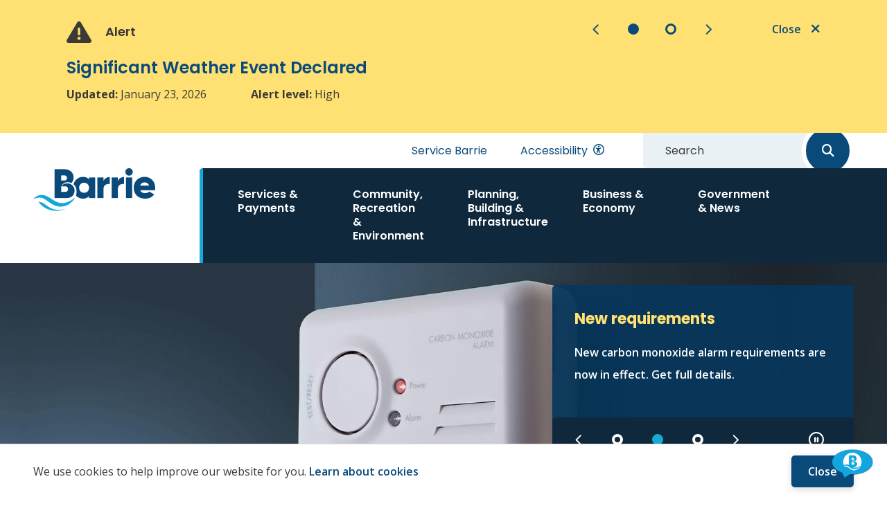

--- FILE ---
content_type: text/html; charset=UTF-8
request_url: https://www.barrie.ca/?C=977&SC=1&SCM=0&MI=187&L1M=37
body_size: 21609
content:
<!DOCTYPE html><html lang="en" dir="ltr" prefix="content: http://purl.org/rss/1.0/modules/content/ dc: http://purl.org/dc/terms/ foaf: http://xmlns.com/foaf/0.1/ og: http://ogp.me/ns# rdfs: http://www.w3.org/2000/01/rdf-schema# schema: http://schema.org/ sioc: http://rdfs.org/sioc/ns# sioct: http://rdfs.org/sioc/types# skos: http://www.w3.org/2004/02/skos/core# xsd: http://www.w3.org/2001/XMLSchema# "><head><meta charset="utf-8" /><noscript><style>form.antibot * :not(.antibot-message) { display: none !important; }</style></noscript><link rel="shortlink" href="https://www.barrie.ca/" /><link rel="canonical" href="https://www.barrie.ca/" /><meta property="og:site_name" content="City of Barrie" /><meta property="og:type" content="website" /><meta property="og:url" content="https://www.barrie.ca/" /><meta property="og:title" content="City of Barrie" /><meta property="og:image:url" content="https://www.barrie.ca/sites/default/files/2023-10/City-of-Barrie-icon.jpg" /><meta property="og:image:secure_url" content="https://www.barrie.ca/sites/default/files/2023-10/City-of-Barrie-icon.jpg" /><meta name="twitter:card" content="summary_large_image" /><meta name="twitter:title" content="City of Barrie" /><meta name="twitter:url" content="https://www.barrie.ca" /><meta name="twitter:image" content="https://www.barrie.ca/sites/default/files/2023-10/City-of-Barrie-icon.jpg" /><meta name="Generator" content="Drupal 10 (https://www.drupal.org)" /><meta name="MobileOptimized" content="width" /><meta name="HandheldFriendly" content="true" /><meta name="viewport" content="width=device-width, initial-scale=1.0" /><link rel="icon" href="/sites/default/files/Barrie%20Favicon%202x.png" type="image/png" /><title>City of Barrie</title><link rel="stylesheet" media="all" href="/sites/default/files/css/css_lLBHLmzFl77TcaGCznWLSuRG9GPD8g0tb8axWIZ8ejw.css?delta=0&amp;language=en&amp;theme=barrie&amp;include=[base64]" /><link rel="stylesheet" media="all" href="/sites/default/files/css/css_LVxZxvYT8P5ccM0MtOoDD9QzqTTivZHvfOxXH4ggIjc.css?delta=1&amp;language=en&amp;theme=barrie&amp;include=[base64]" /><link rel="stylesheet" media="all" href="//fonts.googleapis.com/css2?family=Open+Sans:wght@400;500;600;700&amp;family=Poppins:wght@400;500;600;700" /><link rel="apple-touch-icon" href="/themes/custom/barrie/images/apple-touch.png" /><meta name="color-scheme" content="only light"> <script>(function(w,d,s,l,i){w[l]=w[l]||[];w[l].push({'gtm.start':
new Date().getTime(),event:'gtm.js'});var f=d.getElementsByTagName(s)[0],
j=d.createElement(s),dl=l!='dataLayer'?'&l='+l:'';j.async=true;j.src=
'https://www.googletagmanager.com/gtm.js?id='+i+dl;f.parentNode.insertBefore(j,f);
})(window,document,'script','dataLayer','GTM-W3L5D9H');</script> <script async src="https://www.googletagmanager.com/gtag/js?id=UA-11090709-1"></script><script>
window.dataLayer = window.dataLayer || [];
function gtag(){dataLayer.push(arguments);}
gtag('js', new Date());
gtag('config', 'UA-11090709-1');
</script><script async src="https://www.googletagmanager.com/gtag/js?id=G-9FW7L3Y4CS"></script><script>
window.dataLayer = window.dataLayer || [];
function gtag(){dataLayer.push(arguments);}
gtag('js', new Date());
gtag('config', 'G-9FW7L3Y4CS');
</script></head><body class="home p-nid--1 p-type--homepage path-frontpage page-node-type-homepage"> <noscript><iframe src=https://www.googletagmanager.com/ns.html?id=GTM-W3L5D9H
height="0" width="0" style="display:none;visibility:hidden"></iframe></noscript> <a href="#main-content" class="visually-hidden focusable a-skip-link">Skip to main content</a> <a href="#main-menu-wrapper" class="visually-hidden focusable a-skip-link">Skip to main menu</a> <a href="#footer" class="visually-hidden focusable a-skip-link">Skip to footer</a><div class="dialog-off-canvas-main-canvas" data-off-canvas-main-canvas><div class="o-alerts-banner o-alerts-banner__hidden" id="alerts-banner" aria-labelledby="alerts-heading"> <header class="o-alerts-banner__header t-container"><div class="t-container"><h2 class="o-alerts-banner__heading" id="alerts-heading">Alert</h2><div class="o-alerts-banner__controls-wrapper"><div class="o-alerts-banner__controls a-carousel-controls a-carousel-controls--hidden"> <button class="a-carousel-control a-carousel-control--previous far fa-angle-left" tabindex="0"></button><ul class="a-carousel-nav"></ul> <button class="a-carousel-control a-carousel-control--next far fa-angle-right" tabindex="0"></button></div> <button class="a-alerts-trigger" aria-controls="alerts-carousel" title="Close the Alerts carousel" aria-expanded="true">Close</button></div></div> </header><div class="o-alerts-banner__carousel-wrapper t-container" id="alerts-carousel" aria-hidden="false"><div class="t-container"><div class="o-alerts-banner__carousel-slides"><div class="region region-alerts"><div class="views-element-container block block-views block-views-blockalerts-carousel-block-1" id="block-barrie-views-block-alerts-carousel-block-1"><div><div class="view view-alerts-carousel view-id-alerts_carousel view-display-id-block_1 js-view-dom-id-c4a02ffddf3e2ff9d122f6757fac768ca053c0c7d064fa0389d263c3398c19eb"><div class="view-content"><div class="m-alert views-row"><div class="views-field views-field-title"><h3 class="field-content"><a href="/alerts/significant-winter-weather-event" hreflang="en">Significant Weather Event Declared</a></h3></div><span class="views-field views-field-changed"><span class="views-label views-label-changed">Updated: </span><span class="field-content"><time datetime="2026-01-23T15:30:00Z" class="datetime">January 23, 2026</time></span></span><span class="views-field views-field-field-alert-level"><span class="views-label views-label-field-alert-level">Alert level: </span><span class="field-content">High</span></span></div><div class="m-alert views-row"><div class="views-field views-field-title"><h3 class="field-content"><a href="/alerts/emergency" hreflang="en">State of Emergency to Address Encampments</a></h3></div><span class="views-field views-field-changed"><span class="views-label views-label-changed">Updated: </span><span class="field-content"><time datetime="2025-11-06T21:25:00Z" class="datetime">November 6, 2025</time></span></span><span class="views-field views-field-field-alert-level"><span class="views-label views-label-field-alert-level">Alert level: </span><span class="field-content">High</span></span></div></div></div></div></div></div></div></div></div></div><header id="header" class="t-header t-header--desktop" role="banner"><div class="t-header__row t-header__row--top"><div class="t-container"><div class="m-menu-wrapper m-menu-wrapper--header" id="header-menu"><div class="region region-menu__header"> <nav role="navigation" aria-labelledby="block-barrie-headermenu-menu" id="block-barrie-headermenu" class="block block-menu navigation menu--header-menu"><h2 class="visually-hidden" id="block-barrie-headermenu-menu">Header menu</h2><ul class="m-menu"><li class="m-menu__item"><a href="https://service.barrie.ca/" title="Service Barrie Online" class="m-menu__item-link">Service Barrie</a></li></ul> </nav></div><div class="m-a11y-modal" id="accessibility-controls" aria-hidden="true"><div id="__ba_panel"></div><div class="region region-gtranslate"><div id="block-gtranslate" class="block block-gtranslate block-gtranslate-block"><div class="gtranslate_wrapper"></div><script>window.gtranslateSettings = {"switcher_horizontal_position":"left","switcher_vertical_position":"bottom","horizontal_position":"inline","vertical_position":"inline","float_switcher_open_direction":"top","switcher_open_direction":"bottom","default_language":"en","native_language_names":1,"detect_browser_language":0,"add_new_line":1,"select_language_label":"Select Language","flag_size":32,"flag_style":"2d","globe_size":60,"alt_flags":[],"wrapper_selector":".gtranslate_wrapper","url_structure":"none","custom_domains":null,"languages":["en","fr","de","it","es"],"custom_css":""}</script><script>(function(){var js = document.createElement('script');js.setAttribute('src', '/modules/contrib/gtranslate/js/dropdown.js');js.setAttribute('data-gt-orig-url', '/');js.setAttribute('data-gt-orig-domain', 'www.barrie.ca');document.body.appendChild(js);})();</script></div></div></div></div><div class="m-search-form m-search-form__desktop"><div class="region region-search"><div class="views-exposed-form bef-exposed-form block block-views block-views-exposed-filter-blocksearch-page-1" data-drupal-selector="views-exposed-form-search-page-1" id="block-barrie-exposedformsearchpage-1-2"><form action="/search" method="get" id="views-exposed-form-search-page-1" accept-charset="UTF-8"><div class="form--inline clearfix"><div class="js-form-item form-item js-form-type-search-api-autocomplete form-type-search-api-autocomplete js-form-item-s form-item-s"> <label for="edit-s">Search</label> <input data-drupal-selector="edit-s" data-search-api-autocomplete-search="search" class="form-autocomplete form-text" data-autocomplete-path="/search_api_autocomplete/search?display=page_1&amp;&amp;filter=s" type="text" id="edit-s" name="s" value="" size="30" maxlength="128" /></div><div data-drupal-selector="edit-actions" class="form-actions js-form-wrapper form-wrapper" id="edit-actions"><input data-drupal-selector="edit-submit-search" type="submit" id="edit-submit-search" value="Search" class="button js-form-submit form-submit" /></div></div></form></div></div></div></div></div><div class="t-header__row t-header__row--bottom"><div class="t-container"><div class="a-logo"><div class="region region-logo"><div id="block-barrie-branding" class="block block-system block-system-branding-block"> <a href="/" rel="home" class="site-logo"> <img src="/sites/default/files/logo.png" alt="Home" /> </a></div></div></div><div class="t-header__menu-wrapper" id="main-menu-wrapper"><div class="m-menu-wrapper m-menu-wrapper--main" id="main-menu"><div class="region region-menu"> <nav role="navigation" aria-labelledby="block-barrie-mainnavigation-menu" id="block-barrie-mainnavigation" class="block block-menu navigation menu--main"><h2 class="visually-hidden" id="block-barrie-mainnavigation-menu">Main navigation</h2><ul class="m-menu"><li class="m-menu__item m-menu__item--expanded"> <span class="m-menu__item-link-wrapper a-menu-link-wrapper a-menu-link-wrapper--parent"> <a href="/services-payments" class="a-menu-link-wrapper__link" data-drupal-link-system-path="node/9621">Services &amp; Payments</a> <button class="a-menu-link-wrapper__trigger" tabindex="-1" aria-haspopup="true" aria-expanded="false" aria-label="Expand the Services &amp; Payments section of the menu"></button> </span><ul class="m-menu"><li class="m-menu__item"> <span class="m-menu__item-link-wrapper a-menu-link-wrapper"><a href="/services-payments/permits-licences-grants-other-applications" class="a-menu-link-wrapper__link" data-drupal-link-system-path="node/811">Permits, Licences, Grants &amp; Other Applications</a></span></li><li class="m-menu__item m-menu__item--expanded"> <span class="m-menu__item-link-wrapper a-menu-link-wrapper a-menu-link-wrapper--parent"> <a href="/services-payments/garbage-recycling-organics" class="a-menu-link-wrapper__link" data-drupal-link-system-path="node/942">Garbage, Recycling &amp; Organics</a> <button class="a-menu-link-wrapper__trigger" tabindex="-1" aria-haspopup="true" aria-expanded="false" aria-label="Expand the Garbage, Recycling &amp; Organics section of the menu"></button> </span><ul class="m-menu"><li class="m-menu__item m-menu__item--collapsed"> <span class="m-menu__item-link-wrapper a-menu-link-wrapper"><a href="/services-payments/garbage-recycling-organics/curbside-collection" class="a-menu-link-wrapper__link" data-drupal-link-system-path="node/933">Curbside Collection</a></span></li><li class="m-menu__item"> <span class="m-menu__item-link-wrapper a-menu-link-wrapper"><a href="/services-payments/garbage-recycling-organics/landfill-site" class="a-menu-link-wrapper__link" data-drupal-link-system-path="node/9753">Landfill Site</a></span></li><li class="m-menu__item"> <span class="m-menu__item-link-wrapper a-menu-link-wrapper"><a href="/services-payments/garbage-recycling-organics/composting" class="a-menu-link-wrapper__link" data-drupal-link-system-path="node/941">Composting</a></span></li><li class="m-menu__item"> <span class="m-menu__item-link-wrapper a-menu-link-wrapper"><a href="/services-payments/garbage-recycling-organics/waste-item-lookup-tool" class="a-menu-link-wrapper__link" data-drupal-link-system-path="node/950">Waste Item Lookup Tool</a></span></li><li class="m-menu__item"> <span class="m-menu__item-link-wrapper a-menu-link-wrapper"><a href="/services-payments/garbage-recycling-organics/alternative-waste-disposal-options" class="a-menu-link-wrapper__link" data-drupal-link-system-path="node/938">Alternative Waste Disposal Options</a></span></li><li class="m-menu__item"> <span class="m-menu__item-link-wrapper a-menu-link-wrapper"><a href="/services-payments/garbage-recycling-organics/rethink-waste" class="a-menu-link-wrapper__link" data-drupal-link-system-path="node/951">Rethink Waste</a></span></li></ul></li><li class="m-menu__item m-menu__item--expanded"> <span class="m-menu__item-link-wrapper a-menu-link-wrapper a-menu-link-wrapper--parent"> <a href="/services-payments/transportation-parking" class="a-menu-link-wrapper__link" data-drupal-link-system-path="node/1177">Transportation &amp; Parking</a> <button class="a-menu-link-wrapper__trigger" tabindex="-1" aria-haspopup="true" aria-expanded="false" aria-label="Expand the Transportation &amp; Parking section of the menu"></button> </span><ul class="m-menu"><li class="m-menu__item m-menu__item--collapsed"> <span class="m-menu__item-link-wrapper a-menu-link-wrapper"><a href="/services-payments/transportation-parking/barrie-transit" class="a-menu-link-wrapper__link" data-drupal-link-system-path="node/972">Barrie Transit</a></span></li><li class="m-menu__item"> <span class="m-menu__item-link-wrapper a-menu-link-wrapper"><a href="/services-payments/transportation-parking/parking" class="a-menu-link-wrapper__link" data-drupal-link-system-path="node/9627">Paid Parking</a></span></li><li class="m-menu__item"> <span class="m-menu__item-link-wrapper a-menu-link-wrapper"><a href="/services-payments/transportation-parking/ev-charging-stations" class="a-menu-link-wrapper__link" data-drupal-link-system-path="node/992">EV Charging Stations</a></span></li><li class="m-menu__item"> <span class="m-menu__item-link-wrapper a-menu-link-wrapper"><a href="/services-payments/transportation-parking/traffic-parking-tickets" class="a-menu-link-wrapper__link" data-drupal-link-system-path="node/614">Traffic &amp; Parking Tickets</a></span></li><li class="m-menu__item"> <span class="m-menu__item-link-wrapper a-menu-link-wrapper"><a href="/services-payments/transportation-parking/active-transportation" class="a-menu-link-wrapper__link" data-drupal-link-system-path="node/961">Active Transportation</a></span></li><li class="m-menu__item"> <span class="m-menu__item-link-wrapper a-menu-link-wrapper"><a href="/services-payments/transportation-parking/go-transit" class="a-menu-link-wrapper__link" data-drupal-link-system-path="node/984">GO Transit</a></span></li><li class="m-menu__item m-menu__item--collapsed"> <span class="m-menu__item-link-wrapper a-menu-link-wrapper"><a href="/services-payments/transportation-parking/traffic-control" class="a-menu-link-wrapper__link" data-drupal-link-system-path="node/9756">Traffic Control</a></span></li></ul></li><li class="m-menu__item m-menu__item--expanded"> <span class="m-menu__item-link-wrapper a-menu-link-wrapper a-menu-link-wrapper--parent"> <a href="/services-payments/road-sidewalk-maintenance" class="a-menu-link-wrapper__link" data-drupal-link-system-path="node/983">Road &amp; Sidewalk Maintenance</a> <button class="a-menu-link-wrapper__trigger" tabindex="-1" aria-haspopup="true" aria-expanded="false" aria-label="Expand the Road &amp; Sidewalk Maintenance section of the menu"></button> </span><ul class="m-menu"><li class="m-menu__item"> <span class="m-menu__item-link-wrapper a-menu-link-wrapper"><a href="/services-payments/road-sidewalk-maintenance/winter-maintenance" class="a-menu-link-wrapper__link" data-drupal-link-system-path="node/1003">Winter Maintenance</a></span></li><li class="m-menu__item"> <span class="m-menu__item-link-wrapper a-menu-link-wrapper"><a href="/services-payments/road-sidewalk-maintenance/spring-summer-fall-maintenance" class="a-menu-link-wrapper__link" data-drupal-link-system-path="node/997">Spring, Summer &amp; Fall Maintenance</a></span></li><li class="m-menu__item"> <span class="m-menu__item-link-wrapper a-menu-link-wrapper"><a href="/services-payments/road-sidewalk-maintenance/street-trees" class="a-menu-link-wrapper__link" data-drupal-link-system-path="node/922">Street Trees</a></span></li><li class="m-menu__item"> <span class="m-menu__item-link-wrapper a-menu-link-wrapper"><a href="/services-payments/road-sidewalk-maintenance/signals-lighting-sign-maintenance" class="a-menu-link-wrapper__link" data-drupal-link-system-path="node/1001">Signals, Lighting &amp; Sign Maintenance</a></span></li></ul></li><li class="m-menu__item m-menu__item--expanded"> <span class="m-menu__item-link-wrapper a-menu-link-wrapper a-menu-link-wrapper--parent"> <a href="/services-payments/water-wastewater-stormwater" class="a-menu-link-wrapper__link" data-drupal-link-system-path="node/1114">Water, Wastewater &amp; Stormwater</a> <button class="a-menu-link-wrapper__trigger" tabindex="-1" aria-haspopup="true" aria-expanded="false" aria-label="Expand the Water, Wastewater &amp; Stormwater section of the menu"></button> </span><ul class="m-menu"><li class="m-menu__item"> <span class="m-menu__item-link-wrapper a-menu-link-wrapper"><a href="/services-payments/water-wastewater-stormwater/waterwastewater-billing" class="a-menu-link-wrapper__link" data-drupal-link-system-path="node/1108">Water/Wastewater Billing</a></span></li><li class="m-menu__item"> <span class="m-menu__item-link-wrapper a-menu-link-wrapper"><a href="/services-payments/water-wastewater-stormwater/drinking-water-treatment-distribution" class="a-menu-link-wrapper__link" data-drupal-link-system-path="node/1119">Drinking Water Treatment &amp; Distribution</a></span></li><li class="m-menu__item"> <span class="m-menu__item-link-wrapper a-menu-link-wrapper"><a href="/services-payments/water-wastewater-stormwater/water-meters-shutoff-valves" class="a-menu-link-wrapper__link" data-drupal-link-system-path="node/11809">Water Meters &amp; Shut-Off Valves</a></span></li><li class="m-menu__item"> <span class="m-menu__item-link-wrapper a-menu-link-wrapper"><a href="/services-payments/water-wastewater-stormwater/wastewater-treatment" class="a-menu-link-wrapper__link" data-drupal-link-system-path="node/931">Wastewater Treatment</a></span></li><li class="m-menu__item"> <span class="m-menu__item-link-wrapper a-menu-link-wrapper"><a href="/services-payments/water-wastewater-stormwater/stormwater-management" class="a-menu-link-wrapper__link" data-drupal-link-system-path="node/927">Stormwater Management</a></span></li></ul></li><li class="m-menu__item"> <span class="m-menu__item-link-wrapper a-menu-link-wrapper"><a href="/services-payments/property-taxes" class="a-menu-link-wrapper__link" data-drupal-link-system-path="node/9606">Property Taxes</a></span></li><li class="m-menu__item"> <span class="m-menu__item-link-wrapper a-menu-link-wrapper"><a href="/services-payments/law-enforcement" class="a-menu-link-wrapper__link" data-drupal-link-system-path="node/612">By-law Enforcement</a></span></li><li class="m-menu__item"> <span class="m-menu__item-link-wrapper a-menu-link-wrapper"><a href="/services-payments/document-commissioning" class="a-menu-link-wrapper__link" data-drupal-link-system-path="node/13287">Document Commissioning</a></span></li><li class="m-menu__item m-menu__item--expanded"> <span class="m-menu__item-link-wrapper a-menu-link-wrapper a-menu-link-wrapper--parent"> <a href="/services-payments/emergency-services" class="a-menu-link-wrapper__link" data-drupal-link-system-path="node/898">Emergency Services</a> <button class="a-menu-link-wrapper__trigger" tabindex="-1" aria-haspopup="true" aria-expanded="false" aria-label="Expand the Emergency Services section of the menu"></button> </span><ul class="m-menu"><li class="m-menu__item m-menu__item--collapsed"> <span class="m-menu__item-link-wrapper a-menu-link-wrapper"><a href="/services-payments/emergency-services/barrie-fire" class="a-menu-link-wrapper__link" data-drupal-link-system-path="node/895">Barrie Fire</a></span></li><li class="m-menu__item"> <span class="m-menu__item-link-wrapper a-menu-link-wrapper"><a href="/services-payments/emergency-services/police-paramedics" class="a-menu-link-wrapper__link" data-drupal-link-system-path="node/1905">Police &amp; Paramedics</a></span></li><li class="m-menu__item"> <span class="m-menu__item-link-wrapper a-menu-link-wrapper"><a href="/services-payments/emergency-services/calling-9-1-1" class="a-menu-link-wrapper__link" data-drupal-link-system-path="node/896">Calling 9-1-1</a></span></li></ul></li><li class="m-menu__item m-menu__item--expanded"> <span class="m-menu__item-link-wrapper a-menu-link-wrapper a-menu-link-wrapper--parent"> <a href="/services-payments/court-services" class="a-menu-link-wrapper__link" data-drupal-link-system-path="node/13808">Court Services</a> <button class="a-menu-link-wrapper__trigger" tabindex="-1" aria-haspopup="true" aria-expanded="false" aria-label="Expand the Court Services section of the menu"></button> </span><ul class="m-menu"><li class="m-menu__item"> <span class="m-menu__item-link-wrapper a-menu-link-wrapper"><a href="/services-payments/court-services/administrative-penalty-system" class="a-menu-link-wrapper__link" data-drupal-link-system-path="node/13681">Administrative Penalty System</a></span></li><li class="m-menu__item"> <span class="m-menu__item-link-wrapper a-menu-link-wrapper"><a href="/services-payments/court-services/provincial-offences-court-system" class="a-menu-link-wrapper__link" data-drupal-link-system-path="node/1030">Provincial Offences Court System</a></span></li></ul></li><li class="m-menu__item"> <span class="m-menu__item-link-wrapper a-menu-link-wrapper"><a href="/services-payments/maps-gis" class="a-menu-link-wrapper__link" data-drupal-link-system-path="node/1122">Maps &amp; GIS</a></span></li><li class="m-menu__item"> <span class="m-menu__item-link-wrapper a-menu-link-wrapper"><a href="/services-payments/mobile-app" class="a-menu-link-wrapper__link" data-drupal-link-system-path="node/829">Mobile App</a></span></li></ul></li><li class="m-menu__item m-menu__item--expanded"> <span class="m-menu__item-link-wrapper a-menu-link-wrapper a-menu-link-wrapper--parent"> <a href="/community-recreation-environment" class="a-menu-link-wrapper__link" data-drupal-link-system-path="node/9623">Community, Recreation &amp; Environment</a> <button class="a-menu-link-wrapper__trigger" tabindex="-1" aria-haspopup="true" aria-expanded="false" aria-label="Expand the Community, Recreation &amp; Environment section of the menu"></button> </span><ul class="m-menu"><li class="m-menu__item"> <span class="m-menu__item-link-wrapper a-menu-link-wrapper"><a href="/community-recreation-environment/addressing-homelessness-encampments" class="a-menu-link-wrapper__link" data-drupal-link-system-path="node/11805">Addressing Homelessness &amp; Encampments</a></span></li><li class="m-menu__item"> <span class="m-menu__item-link-wrapper a-menu-link-wrapper"><a href="/community-recreation-environment/community-events" class="a-menu-link-wrapper__link" data-drupal-link-system-path="node/1136">Community Events</a></span></li><li class="m-menu__item m-menu__item--expanded"> <span class="m-menu__item-link-wrapper a-menu-link-wrapper a-menu-link-wrapper--parent"> <a href="/community-recreation-environment/recreation-programs" class="a-menu-link-wrapper__link" data-drupal-link-system-path="node/1085">Recreation Programs</a> <button class="a-menu-link-wrapper__trigger" tabindex="-1" aria-haspopup="true" aria-expanded="false" aria-label="Expand the Recreation Programs section of the menu"></button> </span><ul class="m-menu"><li class="m-menu__item"> <span class="m-menu__item-link-wrapper a-menu-link-wrapper"><a href="/community-recreation-environment/recreation-programs/dropins" class="a-menu-link-wrapper__link" data-drupal-link-system-path="node/1086">Drop-In Programs &amp; Fees</a></span></li><li class="m-menu__item"> <span class="m-menu__item-link-wrapper a-menu-link-wrapper"><a href="/community-recreation-environment/recreation-programs/registered-programs" class="a-menu-link-wrapper__link" data-drupal-link-system-path="node/9786">Registered Programs</a></span></li><li class="m-menu__item"> <span class="m-menu__item-link-wrapper a-menu-link-wrapper"><a href="/community-recreation-environment/recreation-programs/recpass-membership" class="a-menu-link-wrapper__link" data-drupal-link-system-path="node/1092">RecPASS Membership</a></span></li><li class="m-menu__item"> <span class="m-menu__item-link-wrapper a-menu-link-wrapper"><a href="/community-recreation-environment/recreation-programs/inclusion-programs-services" class="a-menu-link-wrapper__link" data-drupal-link-system-path="node/9781">Inclusion Programs &amp; Services</a></span></li><li class="m-menu__item"> <span class="m-menu__item-link-wrapper a-menu-link-wrapper"><a href="/community-recreation-environment/recreation-programs/child-youth" class="a-menu-link-wrapper__link" data-drupal-link-system-path="node/1084">Child &amp; Youth</a></span></li><li class="m-menu__item"> <span class="m-menu__item-link-wrapper a-menu-link-wrapper"><a href="/community-recreation-environment/recreation-programs/seniors-55" class="a-menu-link-wrapper__link" data-drupal-link-system-path="node/1093">Seniors 55+</a></span></li><li class="m-menu__item"> <span class="m-menu__item-link-wrapper a-menu-link-wrapper"><a href="/community-recreation-environment/recreation-programs/program-cancellations" class="a-menu-link-wrapper__link" data-drupal-link-system-path="node/1083">Program Cancellations</a></span></li></ul></li><li class="m-menu__item m-menu__item--expanded"> <span class="m-menu__item-link-wrapper a-menu-link-wrapper a-menu-link-wrapper--parent"> <a href="/community-recreation-environment/parks-trails-waterfront" class="a-menu-link-wrapper__link" data-drupal-link-system-path="node/1033">Parks, Trails &amp; Waterfront</a> <button class="a-menu-link-wrapper__trigger" tabindex="-1" aria-haspopup="true" aria-expanded="false" aria-label="Expand the Parks, Trails &amp; Waterfront section of the menu"></button> </span><ul class="m-menu"><li class="m-menu__item"> <span class="m-menu__item-link-wrapper a-menu-link-wrapper"><a href="/community-recreation-environment/parks-trails-waterfront/waterfront-features" class="a-menu-link-wrapper__link" data-drupal-link-system-path="node/1055">Waterfront Features</a></span></li><li class="m-menu__item"> <span class="m-menu__item-link-wrapper a-menu-link-wrapper"><a href="/community-recreation-environment/parks-trails-waterfront/parks" class="a-menu-link-wrapper__link" data-drupal-link-system-path="node/1037">Parks &amp; Amenities</a></span></li><li class="m-menu__item"> <span class="m-menu__item-link-wrapper a-menu-link-wrapper"><a href="/community-recreation-environment/parks-trails-waterfront/trails" class="a-menu-link-wrapper__link" data-drupal-link-system-path="node/1302">Trails</a></span></li><li class="m-menu__item"> <span class="m-menu__item-link-wrapper a-menu-link-wrapper"><a href="/community-recreation-environment/parks-trails-waterfront/community-gardens" class="a-menu-link-wrapper__link" data-drupal-link-system-path="node/1036">Community Gardens</a></span></li><li class="m-menu__item"> <span class="m-menu__item-link-wrapper a-menu-link-wrapper"><a href="/community-recreation-environment/parks-trails-waterfront/community-orchards-food-forests" class="a-menu-link-wrapper__link" data-drupal-link-system-path="node/11994">Community Orchards &amp; Food Forests</a></span></li><li class="m-menu__item"> <span class="m-menu__item-link-wrapper a-menu-link-wrapper"><a href="/community-recreation-environment/parks-trails-waterfront/dog-leash-recreation-areas" class="a-menu-link-wrapper__link" data-drupal-link-system-path="node/1038">Dog Off-Leash Recreation Areas</a></span></li><li class="m-menu__item"> <span class="m-menu__item-link-wrapper a-menu-link-wrapper"><a href="/community-recreation-environment/parks-trails-waterfront/beaches-splash-pads" class="a-menu-link-wrapper__link" data-drupal-link-system-path="node/9808">Beaches &amp; Splash Pads</a></span></li><li class="m-menu__item"> <span class="m-menu__item-link-wrapper a-menu-link-wrapper"><a href="/community-recreation-environment/parks-trails-waterfront/living-wildlife" title="By leaving wildlife alone in their natural habitats and managing potential interactions, we can help ensure residents and their pets stay safe while respecting wildlife." class="a-menu-link-wrapper__link" data-drupal-link-system-path="node/12182">Living with Wildlife</a></span></li></ul></li><li class="m-menu__item"> <span class="m-menu__item-link-wrapper a-menu-link-wrapper"><a href="/community-recreation-environment/facilities-venues" class="a-menu-link-wrapper__link" data-drupal-link-system-path="node/1076">Facilities &amp; Venues</a></span></li><li class="m-menu__item m-menu__item--expanded"> <span class="m-menu__item-link-wrapper a-menu-link-wrapper a-menu-link-wrapper--parent"> <a href="/community-recreation-environment/outdoor-fields-courts-rinks" class="a-menu-link-wrapper__link" data-drupal-link-system-path="node/10989">Outdoor Fields, Courts &amp; Rinks</a> <button class="a-menu-link-wrapper__trigger" tabindex="-1" aria-haspopup="true" aria-expanded="false" aria-label="Expand the Outdoor Fields, Courts &amp; Rinks section of the menu"></button> </span><ul class="m-menu"><li class="m-menu__item"> <span class="m-menu__item-link-wrapper a-menu-link-wrapper"><a href="/community-recreation-environment/outdoor-fields-courts-rinks/outdoor-fields" class="a-menu-link-wrapper__link" data-drupal-link-system-path="node/10966">Outdoor Fields</a></span></li><li class="m-menu__item"> <span class="m-menu__item-link-wrapper a-menu-link-wrapper"><a href="/community-recreation-environment/outdoor-fields-courts-rinks/outdoor-courts" class="a-menu-link-wrapper__link" data-drupal-link-system-path="node/10978">Outdoor Courts</a></span></li><li class="m-menu__item"> <span class="m-menu__item-link-wrapper a-menu-link-wrapper"><a href="/community-recreation-environment/outdoor-fields-courts-rinks/outdoor-rinks" class="a-menu-link-wrapper__link" data-drupal-link-system-path="node/10985">Outdoor Rinks</a></span></li><li class="m-menu__item"> <span class="m-menu__item-link-wrapper a-menu-link-wrapper"><a href="/community-recreation-environment/outdoor-fields-courts-rinks/barrie-community-sports-complex" class="a-menu-link-wrapper__link" data-drupal-link-system-path="node/10968">Barrie Community Sports Complex</a></span></li><li class="m-menu__item"> <span class="m-menu__item-link-wrapper a-menu-link-wrapper"><a href="/community-recreation-environment/outdoor-fields-courts-rinks/disc-golf-course" class="a-menu-link-wrapper__link" data-drupal-link-system-path="node/10984">Disc Golf Course</a></span></li></ul></li><li class="m-menu__item m-menu__item--expanded"> <span class="m-menu__item-link-wrapper a-menu-link-wrapper a-menu-link-wrapper--parent"> <a href="/community-recreation-environment/arts-culture" class="a-menu-link-wrapper__link" data-drupal-link-system-path="node/1145">Arts &amp; Culture</a> <button class="a-menu-link-wrapper__trigger" tabindex="-1" aria-haspopup="true" aria-expanded="false" aria-label="Expand the Arts &amp; Culture section of the menu"></button> </span><ul class="m-menu"><li class="m-menu__item"> <span class="m-menu__item-link-wrapper a-menu-link-wrapper"><a href="/community-recreation-environment/arts-culture/theatres-tickets" class="a-menu-link-wrapper__link" data-drupal-link-system-path="node/767">Theatres &amp; Tickets</a></span></li><li class="m-menu__item"> <span class="m-menu__item-link-wrapper a-menu-link-wrapper"><a href="/community-recreation-environment/arts-culture/public-art" class="a-menu-link-wrapper__link" data-drupal-link-system-path="node/778">Public Art</a></span></li><li class="m-menu__item"> <span class="m-menu__item-link-wrapper a-menu-link-wrapper"><a href="/community-recreation-environment/arts-culture/arts-programs" class="a-menu-link-wrapper__link" data-drupal-link-system-path="node/9775">Arts Programs</a></span></li><li class="m-menu__item"> <span class="m-menu__item-link-wrapper a-menu-link-wrapper"><a href="/community-recreation-environment/arts-culture/poet-laureate" class="a-menu-link-wrapper__link" data-drupal-link-system-path="node/770">Poet Laureate</a></span></li><li class="m-menu__item"> <span class="m-menu__item-link-wrapper a-menu-link-wrapper"><a href="/community-recreation-environment/arts-culture/first-floor-gallery" class="a-menu-link-wrapper__link" data-drupal-link-system-path="node/779">The First Floor Gallery</a></span></li></ul></li><li class="m-menu__item m-menu__item--expanded"> <span class="m-menu__item-link-wrapper a-menu-link-wrapper a-menu-link-wrapper--parent"> <a href="/community-recreation-environment/heritage" class="a-menu-link-wrapper__link" data-drupal-link-system-path="node/756">Heritage</a> <button class="a-menu-link-wrapper__trigger" tabindex="-1" aria-haspopup="true" aria-expanded="false" aria-label="Expand the Heritage section of the menu"></button> </span><ul class="m-menu"><li class="m-menu__item"> <span class="m-menu__item-link-wrapper a-menu-link-wrapper"><a href="/community-recreation-environment/heritage/land-acknowledgement" class="a-menu-link-wrapper__link" data-drupal-link-system-path="node/762">Land Acknowledgement</a></span></li><li class="m-menu__item"> <span class="m-menu__item-link-wrapper a-menu-link-wrapper"><a href="/community-recreation-environment/heritage/recognizing-national-day-truth-reconciliation" class="a-menu-link-wrapper__link" data-drupal-link-system-path="node/13381">Recognizing the National Day for Truth &amp; Reconciliation</a></span></li><li class="m-menu__item"> <span class="m-menu__item-link-wrapper a-menu-link-wrapper"><a href="/community-recreation-environment/heritage/sir-robert-barrie" class="a-menu-link-wrapper__link" data-drupal-link-system-path="node/11064">Sir Robert Barrie </a></span></li><li class="m-menu__item"> <span class="m-menu__item-link-wrapper a-menu-link-wrapper"><a href="/community-recreation-environment/heritage/honouring-our-canadian-armed-forces" class="a-menu-link-wrapper__link" data-drupal-link-system-path="node/761">Honouring our Canadian Armed Forces</a></span></li><li class="m-menu__item"> <span class="m-menu__item-link-wrapper a-menu-link-wrapper"><a href="/community-recreation-environment/heritage/municipal-naming" class="a-menu-link-wrapper__link" data-drupal-link-system-path="node/764">Municipal Naming</a></span></li><li class="m-menu__item"> <span class="m-menu__item-link-wrapper a-menu-link-wrapper"><a href="/community-recreation-environment/heritage/barrie-heritage-awards" class="a-menu-link-wrapper__link" data-drupal-link-system-path="node/755">Barrie Heritage Awards</a></span></li><li class="m-menu__item"> <span class="m-menu__item-link-wrapper a-menu-link-wrapper"><a href="/community-recreation-environment/heritage/heritage-tours-plaques" class="a-menu-link-wrapper__link" data-drupal-link-system-path="node/760">Heritage Tours &amp; Plaques</a></span></li><li class="m-menu__item"> <span class="m-menu__item-link-wrapper a-menu-link-wrapper"><a href="/community-recreation-environment/heritage/allandale-heritage-measures" class="a-menu-link-wrapper__link" data-drupal-link-system-path="node/754">Allandale Heritage Measures</a></span></li><li class="m-menu__item"> <span class="m-menu__item-link-wrapper a-menu-link-wrapper"><a href="/community-recreation-environment/heritage/municipal-heritage-register" class="a-menu-link-wrapper__link" data-drupal-link-system-path="node/763">Municipal Heritage Register</a></span></li></ul></li><li class="m-menu__item m-menu__item--expanded"> <span class="m-menu__item-link-wrapper a-menu-link-wrapper a-menu-link-wrapper--parent"> <a href="/community-recreation-environment/environment" class="a-menu-link-wrapper__link" data-drupal-link-system-path="node/914">Environment</a> <button class="a-menu-link-wrapper__trigger" tabindex="-1" aria-haspopup="true" aria-expanded="false" aria-label="Expand the Environment section of the menu"></button> </span><ul class="m-menu"><li class="m-menu__item m-menu__item--collapsed"> <span class="m-menu__item-link-wrapper a-menu-link-wrapper"><a href="/community-recreation-environment/environment/beautification" class="a-menu-link-wrapper__link" data-drupal-link-system-path="node/902">Beautification</a></span></li><li class="m-menu__item m-menu__item--collapsed"> <span class="m-menu__item-link-wrapper a-menu-link-wrapper"><a href="/community-recreation-environment/environment/conservation-monitoring-protection" class="a-menu-link-wrapper__link" data-drupal-link-system-path="node/909">Conservation, Monitoring &amp; Protection</a></span></li><li class="m-menu__item m-menu__item--collapsed"> <span class="m-menu__item-link-wrapper a-menu-link-wrapper"><a href="/community-recreation-environment/environment/urban-forestry" class="a-menu-link-wrapper__link" data-drupal-link-system-path="node/918">Urban Forestry</a></span></li></ul></li><li class="m-menu__item"> <span class="m-menu__item-link-wrapper a-menu-link-wrapper"><a href="/community-recreation-environment/accessibility-inclusivity" class="a-menu-link-wrapper__link" data-drupal-link-system-path="node/1138">Accessibility &amp; Inclusivity</a></span></li></ul></li><li class="m-menu__item m-menu__item--expanded"> <span class="m-menu__item-link-wrapper a-menu-link-wrapper a-menu-link-wrapper--parent"> <a href="/planning-building-infrastructure" class="a-menu-link-wrapper__link" data-drupal-link-system-path="node/9624">Planning, Building &amp; Infrastructure</a> <button class="a-menu-link-wrapper__trigger" tabindex="-1" aria-haspopup="true" aria-expanded="false" aria-label="Expand the Planning, Building &amp; Infrastructure section of the menu"></button> </span><ul class="m-menu"><li class="m-menu__item"> <span class="m-menu__item-link-wrapper a-menu-link-wrapper"><a href="/planning-building-infrastructure/building-progress-barrie" class="a-menu-link-wrapper__link" data-drupal-link-system-path="node/12098">Building Progress in Barrie</a></span></li><li class="m-menu__item"> <span class="m-menu__item-link-wrapper a-menu-link-wrapper"><a href="/planning-building-infrastructure/boundary-expansion" class="a-menu-link-wrapper__link" data-drupal-link-system-path="node/13734">Boundary Expansion</a></span></li><li class="m-menu__item m-menu__item--expanded"> <span class="m-menu__item-link-wrapper a-menu-link-wrapper a-menu-link-wrapper--parent"> <a href="/planning-building-infrastructure/infrastructure" class="a-menu-link-wrapper__link" data-drupal-link-system-path="node/10217">Infrastructure</a> <button class="a-menu-link-wrapper__trigger" tabindex="-1" aria-haspopup="true" aria-expanded="false" aria-label="Expand the Infrastructure section of the menu"></button> </span><ul class="m-menu"><li class="m-menu__item"> <span class="m-menu__item-link-wrapper a-menu-link-wrapper"><a href="/planning-building-infrastructure/infrastructure/infrastructure-projects" class="a-menu-link-wrapper__link" data-drupal-link-system-path="node/1160">Infrastructure Projects</a></span></li><li class="m-menu__item"> <span class="m-menu__item-link-wrapper a-menu-link-wrapper"><a href="/planning-building-infrastructure/infrastructure/roadwork-projects-2022-2026-council-term" class="a-menu-link-wrapper__link" data-drupal-link-system-path="node/14713">Roadwork Projects | 2022–2026 Council Term</a></span></li><li class="m-menu__item"> <span class="m-menu__item-link-wrapper a-menu-link-wrapper"><a href="/planning-building-infrastructure/infrastructure-planning/infrastructure-funding-gaps" class="a-menu-link-wrapper__link" data-drupal-link-system-path="node/588">Infrastructure Funding Gaps</a></span></li><li class="m-menu__item"> <span class="m-menu__item-link-wrapper a-menu-link-wrapper"><a href="/planning-building-infrastructure/infrastructure-standards" class="a-menu-link-wrapper__link" data-drupal-link-system-path="node/11181">Infrastructure Standards</a></span></li><li class="m-menu__item"> <span class="m-menu__item-link-wrapper a-menu-link-wrapper"><a href="/planning-building-infrastructure/infrastructure/master-planning" class="a-menu-link-wrapper__link" data-drupal-link-system-path="node/10214">Master Planning</a></span></li><li class="m-menu__item"> <span class="m-menu__item-link-wrapper a-menu-link-wrapper"><a href="/planning-building-infrastructure/infrastructure-planning/asset-management-planning" class="a-menu-link-wrapper__link" data-drupal-link-system-path="node/586">Asset Management Planning</a></span></li><li class="m-menu__item"> <span class="m-menu__item-link-wrapper a-menu-link-wrapper"><a href="/planning-building-infrastructure/infrastructure-planning/environmental-assessment-studies" class="a-menu-link-wrapper__link" data-drupal-link-system-path="node/10218">Environmental Assessment Studies</a></span></li><li class="m-menu__item"> <span class="m-menu__item-link-wrapper a-menu-link-wrapper"><a href="/planning-building-infrastructure/infrastructure/pavement-management" class="a-menu-link-wrapper__link" data-drupal-link-system-path="node/589">Pavement Management</a></span></li></ul></li><li class="m-menu__item m-menu__item--expanded"> <span class="m-menu__item-link-wrapper a-menu-link-wrapper a-menu-link-wrapper--parent"> <a href="/planning-building-infrastructure/development" class="a-menu-link-wrapper__link" data-drupal-link-system-path="node/723">Development</a> <button class="a-menu-link-wrapper__trigger" tabindex="-1" aria-haspopup="true" aria-expanded="false" aria-label="Expand the Development section of the menu"></button> </span><ul class="m-menu"><li class="m-menu__item"> <span class="m-menu__item-link-wrapper a-menu-link-wrapper"><a href="/planning-building-infrastructure/development/how-planning-works" class="a-menu-link-wrapper__link" data-drupal-link-system-path="node/14933">How Planning Works</a></span></li><li class="m-menu__item"> <span class="m-menu__item-link-wrapper a-menu-link-wrapper"><a href="/planning-building-infrastructure/development/proposed-developments" class="a-menu-link-wrapper__link" data-drupal-link-system-path="node/1159">Proposed Developments</a></span></li><li class="m-menu__item"> <span class="m-menu__item-link-wrapper a-menu-link-wrapper"><a href="/planning-building-infrastructure/development-planning/development-review-process" class="a-menu-link-wrapper__link" data-drupal-link-system-path="node/720">Development Review Process</a></span></li><li class="m-menu__item"> <span class="m-menu__item-link-wrapper a-menu-link-wrapper"><a href="/planning-building-infrastructure/development-planning/growth-management" class="a-menu-link-wrapper__link" data-drupal-link-system-path="node/1317">Growth Management</a></span></li><li class="m-menu__item"> <span class="m-menu__item-link-wrapper a-menu-link-wrapper"><a href="/planning-building-infrastructure/development/development-programs-incentives" class="a-menu-link-wrapper__link" data-drupal-link-system-path="node/13698">Development Programs &amp; Incentives</a></span></li><li class="m-menu__item"> <span class="m-menu__item-link-wrapper a-menu-link-wrapper"><a href="/planning-building-infrastructure/development/development-charges" class="a-menu-link-wrapper__link" data-drupal-link-system-path="node/719">Development Charges</a></span></li><li class="m-menu__item m-menu__item--collapsed"> <span class="m-menu__item-link-wrapper a-menu-link-wrapper"><a href="/planning-building-infrastructure/development-planning/zoning-land-use" class="a-menu-link-wrapper__link" data-drupal-link-system-path="node/1140">Zoning &amp; Land Use</a></span></li><li class="m-menu__item"> <span class="m-menu__item-link-wrapper a-menu-link-wrapper"><a href="/planning-building-infrastructure/development/additional-residential-units" class="a-menu-link-wrapper__link" data-drupal-link-system-path="node/10005">Additional Residential Units</a></span></li></ul></li><li class="m-menu__item m-menu__item--expanded"> <span class="m-menu__item-link-wrapper a-menu-link-wrapper a-menu-link-wrapper--parent"> <a href="/planning-building-infrastructure/building-renovating" class="a-menu-link-wrapper__link" data-drupal-link-system-path="node/1155">Building &amp; Renovating</a> <button class="a-menu-link-wrapper__trigger" tabindex="-1" aria-haspopup="true" aria-expanded="false" aria-label="Expand the Building &amp; Renovating section of the menu"></button> </span><ul class="m-menu"><li class="m-menu__item"> <span class="m-menu__item-link-wrapper a-menu-link-wrapper"><a href="/planning-building-infrastructure/building-renovating/standards" class="a-menu-link-wrapper__link" data-drupal-link-system-path="node/789">Standards</a></span></li><li class="m-menu__item m-menu__item--collapsed"> <span class="m-menu__item-link-wrapper a-menu-link-wrapper"><a href="/planning-building-infrastructure/building-renovating/permits" class="a-menu-link-wrapper__link" data-drupal-link-system-path="node/794">Permits</a></span></li><li class="m-menu__item"> <span class="m-menu__item-link-wrapper a-menu-link-wrapper"><a href="/planning-building-infrastructure/building-renovating/inspections" class="a-menu-link-wrapper__link" data-drupal-link-system-path="node/786">Inspections</a></span></li><li class="m-menu__item"> <span class="m-menu__item-link-wrapper a-menu-link-wrapper"><a href="/planning-building-infrastructure/building-renovating/project-resources" class="a-menu-link-wrapper__link" data-drupal-link-system-path="node/1161">Project Resources</a></span></li><li class="m-menu__item"> <span class="m-menu__item-link-wrapper a-menu-link-wrapper"><a href="/planning-building-infrastructure/building-renovating/bulletins" class="a-menu-link-wrapper__link" data-drupal-link-system-path="node/11151">Bulletins</a></span></li></ul></li><li class="m-menu__item"> <span class="m-menu__item-link-wrapper a-menu-link-wrapper"><a href="/planning-building-infrastructure/information-requests" class="a-menu-link-wrapper__link" data-drupal-link-system-path="node/1156">Information Requests</a></span></li></ul></li><li class="m-menu__item m-menu__item--expanded"> <span class="m-menu__item-link-wrapper a-menu-link-wrapper a-menu-link-wrapper--parent"> <a href="/business-economy" class="a-menu-link-wrapper__link" data-drupal-link-system-path="node/9628">Business &amp; Economy</a> <button class="a-menu-link-wrapper__trigger" tabindex="-1" aria-haspopup="true" aria-expanded="false" aria-label="Expand the Business &amp; Economy section of the menu"></button> </span><ul class="m-menu"><li class="m-menu__item"> <span class="m-menu__item-link-wrapper a-menu-link-wrapper"><a href="/business-economy/business-development" class="a-menu-link-wrapper__link" data-drupal-link-system-path="node/806">Business Development</a></span></li><li class="m-menu__item"> <span class="m-menu__item-link-wrapper a-menu-link-wrapper"><a href="/business-economy/bids-tenders" class="a-menu-link-wrapper__link" data-drupal-link-system-path="node/808">Bids &amp; Tenders</a></span></li><li class="m-menu__item m-menu__item--expanded"> <span class="m-menu__item-link-wrapper a-menu-link-wrapper a-menu-link-wrapper--parent"> <a href="/business-economy/corporate-sponsorship-program" class="a-menu-link-wrapper__link" data-drupal-link-system-path="node/817">Corporate Sponsorship Program</a> <button class="a-menu-link-wrapper__trigger" tabindex="-1" aria-haspopup="true" aria-expanded="false" aria-label="Expand the Corporate Sponsorship Program section of the menu"></button> </span><ul class="m-menu"><li class="m-menu__item"> <span class="m-menu__item-link-wrapper a-menu-link-wrapper"><a href="/business-economy/corporate-sponsorship-program/naming-rights" title="The City of Barrie offers both exterior and interior naming rights at locations across Barrie." class="a-menu-link-wrapper__link" data-drupal-link-system-path="node/818">Naming Rights</a></span></li><li class="m-menu__item"> <span class="m-menu__item-link-wrapper a-menu-link-wrapper"><a href="/business-economy/corporate-sponsorship-program/program-sponsorships" class="a-menu-link-wrapper__link" data-drupal-link-system-path="node/821">Program Sponsorships</a></span></li><li class="m-menu__item"> <span class="m-menu__item-link-wrapper a-menu-link-wrapper"><a href="/business-economy/corporate-sponsorship-program/heart-barrie-landmark-sign" class="a-menu-link-wrapper__link" data-drupal-link-system-path="node/819">Heart Barrie Landmark Sign</a></span></li></ul></li><li class="m-menu__item"> <span class="m-menu__item-link-wrapper a-menu-link-wrapper"><a href="/business-economy/business-employer-data-directory" class="a-menu-link-wrapper__link" data-drupal-link-system-path="node/1142">Business &amp; Employer Data Directory</a></span></li><li class="m-menu__item"> <span class="m-menu__item-link-wrapper a-menu-link-wrapper"><a href="/business-economy/tourism-development" class="a-menu-link-wrapper__link" data-drupal-link-system-path="node/1902">Tourism Development</a></span></li><li class="m-menu__item"> <span class="m-menu__item-link-wrapper a-menu-link-wrapper"><a href="/business-economy/business-community-partners" class="a-menu-link-wrapper__link" data-drupal-link-system-path="node/9738">Business Community Partners</a></span></li><li class="m-menu__item"> <span class="m-menu__item-link-wrapper a-menu-link-wrapper"><a href="/business-economy/municipal-accommodation-tax" class="a-menu-link-wrapper__link" data-drupal-link-system-path="node/812">Municipal Accommodation Tax</a></span></li></ul></li><li class="m-menu__item m-menu__item--expanded"> <span class="m-menu__item-link-wrapper a-menu-link-wrapper a-menu-link-wrapper--parent"> <a href="/government-news" class="a-menu-link-wrapper__link" data-drupal-link-system-path="node/9629">Government &amp; News</a> <button class="a-menu-link-wrapper__trigger" tabindex="-1" aria-haspopup="true" aria-expanded="false" aria-label="Expand the Government &amp; News section of the menu"></button> </span><ul class="m-menu"><li class="m-menu__item m-menu__item--expanded"> <span class="m-menu__item-link-wrapper a-menu-link-wrapper a-menu-link-wrapper--parent"> <a href="/government-news/contact-us" class="a-menu-link-wrapper__link" data-drupal-link-system-path="node/825">Contact Us</a> <button class="a-menu-link-wrapper__trigger" tabindex="-1" aria-haspopup="true" aria-expanded="false" aria-label="Expand the Contact Us section of the menu"></button> </span><ul class="m-menu"><li class="m-menu__item"> <span class="m-menu__item-link-wrapper a-menu-link-wrapper"><a href="/government-news/contact-us/contact-service-barrie" class="a-menu-link-wrapper__link" data-drupal-link-system-path="node/12204">Contact Service Barrie</a></span></li><li class="m-menu__item"> <span class="m-menu__item-link-wrapper a-menu-link-wrapper"><a href="/government-news/contact-us/follow-social-media" class="a-menu-link-wrapper__link" data-drupal-link-system-path="node/12205">Follow on Social Media</a></span></li><li class="m-menu__item"> <span class="m-menu__item-link-wrapper a-menu-link-wrapper"><a href="/government-news/contact-us/communicate-council" class="a-menu-link-wrapper__link" data-drupal-link-system-path="node/701">Communicate with Council</a></span></li><li class="m-menu__item"> <span class="m-menu__item-link-wrapper a-menu-link-wrapper"><a href="/government-news/contact-us/submit-complaint" title="A complaint is an expression of dissatisfaction related to a City of Barrie program, service, facility, or staff member." class="a-menu-link-wrapper__link" data-drupal-link-system-path="node/1908">Submit a Complaint</a></span></li><li class="m-menu__item"> <span class="m-menu__item-link-wrapper a-menu-link-wrapper"><a href="/government-news/contact-us/file-claim" title="A claim can be filed if you suffered a loss for which you believe the City may be responsible." class="a-menu-link-wrapper__link" data-drupal-link-system-path="node/12151">File a Claim</a></span></li></ul></li><li class="m-menu__item m-menu__item--expanded"> <span class="m-menu__item-link-wrapper a-menu-link-wrapper a-menu-link-wrapper--parent"> <a href="/government-news/mayor-council-committees" class="a-menu-link-wrapper__link" data-drupal-link-system-path="node/704">Mayor, Council &amp; Committees</a> <button class="a-menu-link-wrapper__trigger" tabindex="-1" aria-haspopup="true" aria-expanded="false" aria-label="Expand the Mayor, Council &amp; Committees section of the menu"></button> </span><ul class="m-menu"><li class="m-menu__item"> <span class="m-menu__item-link-wrapper a-menu-link-wrapper"><a href="/government-news/mayor-council-committees/office-mayor" class="a-menu-link-wrapper__link" data-drupal-link-system-path="node/10181">Office of the Mayor</a></span></li><li class="m-menu__item"> <span class="m-menu__item-link-wrapper a-menu-link-wrapper"><a href="/government-news/mayor-council-committees/city-council" class="a-menu-link-wrapper__link" data-drupal-link-system-path="node/1166">City Council</a></span></li><li class="m-menu__item"> <span class="m-menu__item-link-wrapper a-menu-link-wrapper"><a href="/government-news/mayor-council-committees/committees-task-forces" class="a-menu-link-wrapper__link" data-drupal-link-system-path="node/1186">Committees &amp; Task Forces</a></span></li><li class="m-menu__item"> <span class="m-menu__item-link-wrapper a-menu-link-wrapper"><a href="/government-news/mayor-council-committees/meetings" class="a-menu-link-wrapper__link" data-drupal-link-system-path="node/698">Meetings</a></span></li><li class="m-menu__item"> <span class="m-menu__item-link-wrapper a-menu-link-wrapper"><a href="/government-news/mayor-council-committees/items-discussion" class="a-menu-link-wrapper__link" data-drupal-link-system-path="node/10462">Items for Discussion</a></span></li><li class="m-menu__item"> <span class="m-menu__item-link-wrapper a-menu-link-wrapper"><a href="/government-news/mayor-council-committees/mayoral-decisions-directions" class="a-menu-link-wrapper__link" data-drupal-link-system-path="node/11499">Mayoral Decisions &amp; Directions</a></span></li><li class="m-menu__item m-menu__item--collapsed"> <span class="m-menu__item-link-wrapper a-menu-link-wrapper"><a href="/government-news/mayor-council-committees/accountability-conduct" class="a-menu-link-wrapper__link" data-drupal-link-system-path="node/11495">Accountability &amp; Conduct</a></span></li><li class="m-menu__item"> <span class="m-menu__item-link-wrapper a-menu-link-wrapper"><a href="/government-news/mayor-council-committees/remuneration-expense-reports" class="a-menu-link-wrapper__link" data-drupal-link-system-path="node/1180">Remuneration &amp; Expense Reports</a></span></li><li class="m-menu__item"> <span class="m-menu__item-link-wrapper a-menu-link-wrapper"><a href="/government-news/mayor-council-committees/awards" class="a-menu-link-wrapper__link" data-drupal-link-system-path="node/699">Awards</a></span></li></ul></li><li class="m-menu__item"> <span class="m-menu__item-link-wrapper a-menu-link-wrapper"><a href="/government-news/ward-boundary-review" class="a-menu-link-wrapper__link" data-drupal-link-system-path="node/14031">Ward Boundary Review</a></span></li><li class="m-menu__item m-menu__item--expanded"> <span class="m-menu__item-link-wrapper a-menu-link-wrapper a-menu-link-wrapper--parent"> <a href="/government-news/news-notices" class="a-menu-link-wrapper__link" data-drupal-link-system-path="node/793">News &amp; Notices</a> <button class="a-menu-link-wrapper__trigger" tabindex="-1" aria-haspopup="true" aria-expanded="false" aria-label="Expand the News &amp; Notices section of the menu"></button> </span><ul class="m-menu"><li class="m-menu__item"> <span class="m-menu__item-link-wrapper a-menu-link-wrapper"><a href="/government-news/news-notices/media-releases" class="a-menu-link-wrapper__link" data-drupal-link-system-path="node/708">Media Releases</a></span></li><li class="m-menu__item"> <span class="m-menu__item-link-wrapper a-menu-link-wrapper"><a href="/government-news/news-notices/public-notices" class="a-menu-link-wrapper__link" data-drupal-link-system-path="node/1163">Public Notices</a></span></li><li class="m-menu__item"> <span class="m-menu__item-link-wrapper a-menu-link-wrapper"><a href="/government-news/news-notices/e-newsletters" class="a-menu-link-wrapper__link" data-drupal-link-system-path="node/826">E-newsletters</a></span></li><li class="m-menu__item"> <span class="m-menu__item-link-wrapper a-menu-link-wrapper"><a href="/government-news/news-notices/road-closures-listing" class="a-menu-link-wrapper__link" data-drupal-link-system-path="node/985">Road Closures Listing</a></span></li><li class="m-menu__item"> <span class="m-menu__item-link-wrapper a-menu-link-wrapper"><a href="/government-news/news-notices/month-barrie" class="a-menu-link-wrapper__link" data-drupal-link-system-path="node/1164">This Month in Barrie</a></span></li></ul></li><li class="m-menu__item"> <span class="m-menu__item-link-wrapper a-menu-link-wrapper"><a href="/government-news/city-departments" class="a-menu-link-wrapper__link" data-drupal-link-system-path="node/656">City Departments</a></span></li><li class="m-menu__item m-menu__item--expanded"> <span class="m-menu__item-link-wrapper a-menu-link-wrapper a-menu-link-wrapper--parent"> <a href="/government-news/employment-opportunities" class="a-menu-link-wrapper__link" data-drupal-link-system-path="node/14389">Employment Opportunities</a> <button class="a-menu-link-wrapper__trigger" tabindex="-1" aria-haspopup="true" aria-expanded="false" aria-label="Expand the Employment Opportunities section of the menu"></button> </span><ul class="m-menu"><li class="m-menu__item"> <span class="m-menu__item-link-wrapper a-menu-link-wrapper"><a href="/government-news/employment-opportunities/why-join-city-barrie" class="a-menu-link-wrapper__link" data-drupal-link-system-path="node/14486">Why Join the City of Barrie?</a></span></li><li class="m-menu__item"> <span class="m-menu__item-link-wrapper a-menu-link-wrapper"><a href="/government-news/employment-opportunities/recruitment-process" class="a-menu-link-wrapper__link" data-drupal-link-system-path="node/14487">Recruitment Process</a></span></li><li class="m-menu__item"> <span class="m-menu__item-link-wrapper a-menu-link-wrapper"><a href="/government-news/careers-employment/firefighter-career-opportunities" class="a-menu-link-wrapper__link" data-drupal-link-system-path="node/11851">Firefighter Career Opportunities</a></span></li><li class="m-menu__item"> <span class="m-menu__item-link-wrapper a-menu-link-wrapper"><a href="/government-news/careers-employment/recreation-jobs" class="a-menu-link-wrapper__link" data-drupal-link-system-path="node/9814">Recreation Job Opportunities</a></span></li><li class="m-menu__item"> <span class="m-menu__item-link-wrapper a-menu-link-wrapper"><a href="/government-news/jobs/labour-relations" class="a-menu-link-wrapper__link" data-drupal-link-system-path="node/12055">Labour Relations</a></span></li></ul></li><li class="m-menu__item"> <span class="m-menu__item-link-wrapper a-menu-link-wrapper"><a href="/government-news/strategies-plans" class="a-menu-link-wrapper__link" data-drupal-link-system-path="node/1898">Strategies &amp; Plans</a></span></li><li class="m-menu__item"> <span class="m-menu__item-link-wrapper a-menu-link-wrapper"><a href="/government-news/public-engagement" class="a-menu-link-wrapper__link" data-drupal-link-system-path="node/1143">Public Engagement</a></span></li><li class="m-menu__item m-menu__item--expanded"> <span class="m-menu__item-link-wrapper a-menu-link-wrapper a-menu-link-wrapper--parent"> <a href="/government-news/laws-policies-procedures" class="a-menu-link-wrapper__link" data-drupal-link-system-path="node/1178">By-laws, Policies &amp; Procedures</a> <button class="a-menu-link-wrapper__trigger" tabindex="-1" aria-haspopup="true" aria-expanded="false" aria-label="Expand the By-laws, Policies &amp; Procedures section of the menu"></button> </span><ul class="m-menu"><li class="m-menu__item"> <span class="m-menu__item-link-wrapper a-menu-link-wrapper"><a href="/government-news/laws-policies-procedures/policies-procedures" class="a-menu-link-wrapper__link" data-drupal-link-system-path="node/711">Policies &amp; Procedures</a></span></li><li class="m-menu__item"> <span class="m-menu__item-link-wrapper a-menu-link-wrapper"><a href="/government-news/laws-policies-procedures/frequently-requested-laws" class="a-menu-link-wrapper__link" data-drupal-link-system-path="node/1141">Frequently Requested By-laws</a></span></li></ul></li><li class="m-menu__item m-menu__item--expanded"> <span class="m-menu__item-link-wrapper a-menu-link-wrapper a-menu-link-wrapper--parent"> <a href="/government-news/emergency-management" class="a-menu-link-wrapper__link" data-drupal-link-system-path="node/850">Emergency Management</a> <button class="a-menu-link-wrapper__trigger" tabindex="-1" aria-haspopup="true" aria-expanded="false" aria-label="Expand the Emergency Management section of the menu"></button> </span><ul class="m-menu"><li class="m-menu__item"> <span class="m-menu__item-link-wrapper a-menu-link-wrapper"><a href="/government-news/emergency-management/hazards-risk-assessment" class="a-menu-link-wrapper__link" data-drupal-link-system-path="node/852">Hazards &amp; Risk Assessment</a></span></li><li class="m-menu__item"> <span class="m-menu__item-link-wrapper a-menu-link-wrapper"><a href="/government-news/emergency-management/disaster-prevention-mitigation" class="a-menu-link-wrapper__link" data-drupal-link-system-path="node/851">Disaster Prevention &amp; Mitigation</a></span></li><li class="m-menu__item"> <span class="m-menu__item-link-wrapper a-menu-link-wrapper"><a href="/government-news/emergency-management/emergency-preparedness" class="a-menu-link-wrapper__link" data-drupal-link-system-path="node/854">Emergency Preparedness</a></span></li><li class="m-menu__item"> <span class="m-menu__item-link-wrapper a-menu-link-wrapper"><a href="/government-news/emergency-management/emergency-response" class="a-menu-link-wrapper__link" data-drupal-link-system-path="node/856">Emergency Response</a></span></li><li class="m-menu__item"> <span class="m-menu__item-link-wrapper a-menu-link-wrapper"><a href="/government-news/emergency-management/disaster-recovery" class="a-menu-link-wrapper__link" data-drupal-link-system-path="node/855">Disaster Recovery</a></span></li><li class="m-menu__item"> <span class="m-menu__item-link-wrapper a-menu-link-wrapper"><a href="/government-news/emergency-management/seasonal-emergencies" class="a-menu-link-wrapper__link" data-drupal-link-system-path="node/857">Seasonal Emergencies</a></span></li><li class="m-menu__item"> <span class="m-menu__item-link-wrapper a-menu-link-wrapper"><a href="/government-news/emergency-management/tornadoes" class="a-menu-link-wrapper__link" data-drupal-link-system-path="node/858">Tornadoes</a></span></li></ul></li><li class="m-menu__item m-menu__item--expanded"> <span class="m-menu__item-link-wrapper a-menu-link-wrapper a-menu-link-wrapper--parent"> <a href="/government-news/budget" class="a-menu-link-wrapper__link" data-drupal-link-system-path="node/600">Budget</a> <button class="a-menu-link-wrapper__trigger" tabindex="-1" aria-haspopup="true" aria-expanded="false" aria-label="Expand the Budget section of the menu"></button> </span><ul class="m-menu"><li class="m-menu__item"> <span class="m-menu__item-link-wrapper a-menu-link-wrapper"><a href="/government-news/budget/budget-101" class="a-menu-link-wrapper__link" data-drupal-link-system-path="node/599">Budget 101</a></span></li><li class="m-menu__item"> <span class="m-menu__item-link-wrapper a-menu-link-wrapper"><a href="/government-news/budget/efficiencies-innovation" class="a-menu-link-wrapper__link" data-drupal-link-system-path="node/601">Efficiencies &amp; Innovation</a></span></li><li class="m-menu__item"> <span class="m-menu__item-link-wrapper a-menu-link-wrapper"><a href="/government-news/budget/where-your-money-goes" class="a-menu-link-wrapper__link" data-drupal-link-system-path="node/604">Where Your Money Goes</a></span></li><li class="m-menu__item"> <span class="m-menu__item-link-wrapper a-menu-link-wrapper"><a href="/government-news/budget/how-barrie-compares" class="a-menu-link-wrapper__link" data-drupal-link-system-path="node/602">How Barrie Compares</a></span></li><li class="m-menu__item"> <span class="m-menu__item-link-wrapper a-menu-link-wrapper"><a href="/government-news/budget/infrastructure-investment-funding" class="a-menu-link-wrapper__link" data-drupal-link-system-path="node/603">Infrastructure Investment Funding</a></span></li><li class="m-menu__item"> <span class="m-menu__item-link-wrapper a-menu-link-wrapper"><a href="/government-news/budget/previous-budgets" class="a-menu-link-wrapper__link" data-drupal-link-system-path="node/1167">Previous Budgets</a></span></li></ul></li><li class="m-menu__item m-menu__item--expanded"> <span class="m-menu__item-link-wrapper a-menu-link-wrapper a-menu-link-wrapper--parent"> <a href="/government-news/2022-municipal-election" class="a-menu-link-wrapper__link" data-drupal-link-system-path="node/658">2022 Municipal Election</a> <button class="a-menu-link-wrapper__trigger" tabindex="-1" aria-haspopup="true" aria-expanded="false" aria-label="Expand the 2022 Municipal Election section of the menu"></button> </span><ul class="m-menu"><li class="m-menu__item"> <span class="m-menu__item-link-wrapper a-menu-link-wrapper"><a href="/government-news/2022-municipal-election/candidate-financial-statements" class="a-menu-link-wrapper__link" data-drupal-link-system-path="node/10457">Candidate Financial Statements</a></span></li><li class="m-menu__item"> <span class="m-menu__item-link-wrapper a-menu-link-wrapper"><a href="/government-news/2022-municipal-election/results" class="a-menu-link-wrapper__link" data-drupal-link-system-path="node/10010">Official Results</a></span></li><li class="m-menu__item"> <span class="m-menu__item-link-wrapper a-menu-link-wrapper"><a href="/government-news/2022-municipal-election/previous-election-results" class="a-menu-link-wrapper__link" data-drupal-link-system-path="node/661">Previous Election Results</a></span></li></ul></li><li class="m-menu__item"> <span class="m-menu__item-link-wrapper a-menu-link-wrapper"><a href="/government-news/freedom-information" class="a-menu-link-wrapper__link" data-drupal-link-system-path="node/679">Freedom of Information</a></span></li><li class="m-menu__item"> <span class="m-menu__item-link-wrapper a-menu-link-wrapper"><a href="/government-news/lobbyist-registry" class="a-menu-link-wrapper__link" data-drupal-link-system-path="node/12127">Lobbyist Registry</a></span></li></ul></li></ul> </nav></div></div></div></div></div></header><header id="header-mobile" class="t-header t-header--mobile" role="banner"><div class="t-header__row t-header__row--top"><div class="t-container"><div class="m-menu-wrapper m-menu-wrapper--header" id="header-menu"><div class="region region-menu__header"> <nav role="navigation" aria-labelledby="block-barrie-headermenu-menu" id="block-barrie-headermenu" class="block block-menu navigation menu--header-menu"><h2 class="visually-hidden" id="block-barrie-headermenu-menu">Header menu</h2><ul class="m-menu"><li class="m-menu__item"><a href="https://service.barrie.ca/" title="Service Barrie Online" class="m-menu__item-link">Service Barrie</a></li></ul> </nav></div></div> <button class="a-search-trigger" aria-expanded="false" aria-label="Expand the search input" aria-controls="mobile-search"></button><div class="m-search-form m-search-form__desktop"><div class="region region-search"><div class="views-exposed-form bef-exposed-form block block-views block-views-exposed-filter-blocksearch-page-1" data-drupal-selector="views-exposed-form-search-page-1" id="block-barrie-exposedformsearchpage-1-2"><form action="/search" method="get" id="views-exposed-form-search-page-1" accept-charset="UTF-8"><div class="form--inline clearfix"><div class="js-form-item form-item js-form-type-search-api-autocomplete form-type-search-api-autocomplete js-form-item-s form-item-s"> <label for="edit-s">Search</label> <input data-drupal-selector="edit-s" data-search-api-autocomplete-search="search" class="form-autocomplete form-text" data-autocomplete-path="/search_api_autocomplete/search?display=page_1&amp;&amp;filter=s" type="text" id="edit-s" name="s" value="" size="30" maxlength="128" /></div><div data-drupal-selector="edit-actions" class="form-actions js-form-wrapper form-wrapper" id="edit-actions"><input data-drupal-selector="edit-submit-search" type="submit" id="edit-submit-search" value="Search" class="button js-form-submit form-submit" /></div></div></form></div></div></div><div aria-hidden="true" id="mobile-search" class="m-search-form m-search-form__mobile"> <button class="a-search-trigger__close" aria-expanded="true" aria-label="Collapse the search input" aria-controls="mobile-search"></button><div class="region region-search"><div class="views-exposed-form bef-exposed-form block block-views block-views-exposed-filter-blocksearch-page-1" data-drupal-selector="views-exposed-form-search-page-1" id="block-barrie-exposedformsearchpage-1-2"><form action="/search" method="get" id="views-exposed-form-search-page-1" accept-charset="UTF-8"><div class="form--inline clearfix"><div class="js-form-item form-item js-form-type-search-api-autocomplete form-type-search-api-autocomplete js-form-item-s form-item-s"> <label for="edit-s">Search</label> <input data-drupal-selector="edit-s" data-search-api-autocomplete-search="search" class="form-autocomplete form-text" data-autocomplete-path="/search_api_autocomplete/search?display=page_1&amp;&amp;filter=s" type="text" id="edit-s" name="s" value="" size="30" maxlength="128" /></div><div data-drupal-selector="edit-actions" class="form-actions js-form-wrapper form-wrapper" id="edit-actions"><input data-drupal-selector="edit-submit-search" type="submit" id="edit-submit-search" value="Search" class="button js-form-submit form-submit" /></div></div></form></div></div></div></div></div><div class="t-header__row t-header__row--bottom"><div class="t-container"><div class="a-logo"><div class="region region-logo"><div id="block-barrie-branding" class="block block-system block-system-branding-block"> <a href="/" rel="home" class="site-logo"> <img src="/sites/default/files/logo.png" alt="Home" /> </a></div></div></div><div class="a-menu-trigger__container"> <button class="a-menu-trigger a-button" aria-haspopup="true" aria-expanded="false" aria-controls="menu-search-wrapper" title="Expand the search form and menu">Menu</button></div></div></div><div class="o-mobile-menu__wrapper" id="menu-search-wrapper" aria-hidden="true"><div class="o-mobile-menu__main-menu m-menu-wrapper m-menu-wrapper--mobile" id="mobile-menu"><div class="region region-menu"> <nav role="navigation" aria-labelledby="block-barrie-mainnavigation-menu" id="block-barrie-mainnavigation" class="block block-menu navigation menu--main"><h2 class="visually-hidden" id="block-barrie-mainnavigation-menu">Main navigation</h2><ul class="m-menu"><li class="m-menu__item m-menu__item--expanded"> <span class="m-menu__item-link-wrapper a-menu-link-wrapper a-menu-link-wrapper--parent"> <a href="/services-payments" class="a-menu-link-wrapper__link" data-drupal-link-system-path="node/9621">Services &amp; Payments</a> <button class="a-menu-link-wrapper__trigger" tabindex="-1" aria-haspopup="true" aria-expanded="false" aria-label="Expand the Services &amp; Payments section of the menu"></button> </span><ul class="m-menu"><li class="m-menu__item"> <span class="m-menu__item-link-wrapper a-menu-link-wrapper"><a href="/services-payments/permits-licences-grants-other-applications" class="a-menu-link-wrapper__link" data-drupal-link-system-path="node/811">Permits, Licences, Grants &amp; Other Applications</a></span></li><li class="m-menu__item m-menu__item--expanded"> <span class="m-menu__item-link-wrapper a-menu-link-wrapper a-menu-link-wrapper--parent"> <a href="/services-payments/garbage-recycling-organics" class="a-menu-link-wrapper__link" data-drupal-link-system-path="node/942">Garbage, Recycling &amp; Organics</a> <button class="a-menu-link-wrapper__trigger" tabindex="-1" aria-haspopup="true" aria-expanded="false" aria-label="Expand the Garbage, Recycling &amp; Organics section of the menu"></button> </span><ul class="m-menu"><li class="m-menu__item m-menu__item--collapsed"> <span class="m-menu__item-link-wrapper a-menu-link-wrapper"><a href="/services-payments/garbage-recycling-organics/curbside-collection" class="a-menu-link-wrapper__link" data-drupal-link-system-path="node/933">Curbside Collection</a></span></li><li class="m-menu__item"> <span class="m-menu__item-link-wrapper a-menu-link-wrapper"><a href="/services-payments/garbage-recycling-organics/landfill-site" class="a-menu-link-wrapper__link" data-drupal-link-system-path="node/9753">Landfill Site</a></span></li><li class="m-menu__item"> <span class="m-menu__item-link-wrapper a-menu-link-wrapper"><a href="/services-payments/garbage-recycling-organics/composting" class="a-menu-link-wrapper__link" data-drupal-link-system-path="node/941">Composting</a></span></li><li class="m-menu__item"> <span class="m-menu__item-link-wrapper a-menu-link-wrapper"><a href="/services-payments/garbage-recycling-organics/waste-item-lookup-tool" class="a-menu-link-wrapper__link" data-drupal-link-system-path="node/950">Waste Item Lookup Tool</a></span></li><li class="m-menu__item"> <span class="m-menu__item-link-wrapper a-menu-link-wrapper"><a href="/services-payments/garbage-recycling-organics/alternative-waste-disposal-options" class="a-menu-link-wrapper__link" data-drupal-link-system-path="node/938">Alternative Waste Disposal Options</a></span></li><li class="m-menu__item"> <span class="m-menu__item-link-wrapper a-menu-link-wrapper"><a href="/services-payments/garbage-recycling-organics/rethink-waste" class="a-menu-link-wrapper__link" data-drupal-link-system-path="node/951">Rethink Waste</a></span></li></ul></li><li class="m-menu__item m-menu__item--expanded"> <span class="m-menu__item-link-wrapper a-menu-link-wrapper a-menu-link-wrapper--parent"> <a href="/services-payments/transportation-parking" class="a-menu-link-wrapper__link" data-drupal-link-system-path="node/1177">Transportation &amp; Parking</a> <button class="a-menu-link-wrapper__trigger" tabindex="-1" aria-haspopup="true" aria-expanded="false" aria-label="Expand the Transportation &amp; Parking section of the menu"></button> </span><ul class="m-menu"><li class="m-menu__item m-menu__item--collapsed"> <span class="m-menu__item-link-wrapper a-menu-link-wrapper"><a href="/services-payments/transportation-parking/barrie-transit" class="a-menu-link-wrapper__link" data-drupal-link-system-path="node/972">Barrie Transit</a></span></li><li class="m-menu__item"> <span class="m-menu__item-link-wrapper a-menu-link-wrapper"><a href="/services-payments/transportation-parking/parking" class="a-menu-link-wrapper__link" data-drupal-link-system-path="node/9627">Paid Parking</a></span></li><li class="m-menu__item"> <span class="m-menu__item-link-wrapper a-menu-link-wrapper"><a href="/services-payments/transportation-parking/ev-charging-stations" class="a-menu-link-wrapper__link" data-drupal-link-system-path="node/992">EV Charging Stations</a></span></li><li class="m-menu__item"> <span class="m-menu__item-link-wrapper a-menu-link-wrapper"><a href="/services-payments/transportation-parking/traffic-parking-tickets" class="a-menu-link-wrapper__link" data-drupal-link-system-path="node/614">Traffic &amp; Parking Tickets</a></span></li><li class="m-menu__item"> <span class="m-menu__item-link-wrapper a-menu-link-wrapper"><a href="/services-payments/transportation-parking/active-transportation" class="a-menu-link-wrapper__link" data-drupal-link-system-path="node/961">Active Transportation</a></span></li><li class="m-menu__item"> <span class="m-menu__item-link-wrapper a-menu-link-wrapper"><a href="/services-payments/transportation-parking/go-transit" class="a-menu-link-wrapper__link" data-drupal-link-system-path="node/984">GO Transit</a></span></li><li class="m-menu__item m-menu__item--collapsed"> <span class="m-menu__item-link-wrapper a-menu-link-wrapper"><a href="/services-payments/transportation-parking/traffic-control" class="a-menu-link-wrapper__link" data-drupal-link-system-path="node/9756">Traffic Control</a></span></li></ul></li><li class="m-menu__item m-menu__item--expanded"> <span class="m-menu__item-link-wrapper a-menu-link-wrapper a-menu-link-wrapper--parent"> <a href="/services-payments/road-sidewalk-maintenance" class="a-menu-link-wrapper__link" data-drupal-link-system-path="node/983">Road &amp; Sidewalk Maintenance</a> <button class="a-menu-link-wrapper__trigger" tabindex="-1" aria-haspopup="true" aria-expanded="false" aria-label="Expand the Road &amp; Sidewalk Maintenance section of the menu"></button> </span><ul class="m-menu"><li class="m-menu__item"> <span class="m-menu__item-link-wrapper a-menu-link-wrapper"><a href="/services-payments/road-sidewalk-maintenance/winter-maintenance" class="a-menu-link-wrapper__link" data-drupal-link-system-path="node/1003">Winter Maintenance</a></span></li><li class="m-menu__item"> <span class="m-menu__item-link-wrapper a-menu-link-wrapper"><a href="/services-payments/road-sidewalk-maintenance/spring-summer-fall-maintenance" class="a-menu-link-wrapper__link" data-drupal-link-system-path="node/997">Spring, Summer &amp; Fall Maintenance</a></span></li><li class="m-menu__item"> <span class="m-menu__item-link-wrapper a-menu-link-wrapper"><a href="/services-payments/road-sidewalk-maintenance/street-trees" class="a-menu-link-wrapper__link" data-drupal-link-system-path="node/922">Street Trees</a></span></li><li class="m-menu__item"> <span class="m-menu__item-link-wrapper a-menu-link-wrapper"><a href="/services-payments/road-sidewalk-maintenance/signals-lighting-sign-maintenance" class="a-menu-link-wrapper__link" data-drupal-link-system-path="node/1001">Signals, Lighting &amp; Sign Maintenance</a></span></li></ul></li><li class="m-menu__item m-menu__item--expanded"> <span class="m-menu__item-link-wrapper a-menu-link-wrapper a-menu-link-wrapper--parent"> <a href="/services-payments/water-wastewater-stormwater" class="a-menu-link-wrapper__link" data-drupal-link-system-path="node/1114">Water, Wastewater &amp; Stormwater</a> <button class="a-menu-link-wrapper__trigger" tabindex="-1" aria-haspopup="true" aria-expanded="false" aria-label="Expand the Water, Wastewater &amp; Stormwater section of the menu"></button> </span><ul class="m-menu"><li class="m-menu__item"> <span class="m-menu__item-link-wrapper a-menu-link-wrapper"><a href="/services-payments/water-wastewater-stormwater/waterwastewater-billing" class="a-menu-link-wrapper__link" data-drupal-link-system-path="node/1108">Water/Wastewater Billing</a></span></li><li class="m-menu__item"> <span class="m-menu__item-link-wrapper a-menu-link-wrapper"><a href="/services-payments/water-wastewater-stormwater/drinking-water-treatment-distribution" class="a-menu-link-wrapper__link" data-drupal-link-system-path="node/1119">Drinking Water Treatment &amp; Distribution</a></span></li><li class="m-menu__item"> <span class="m-menu__item-link-wrapper a-menu-link-wrapper"><a href="/services-payments/water-wastewater-stormwater/water-meters-shutoff-valves" class="a-menu-link-wrapper__link" data-drupal-link-system-path="node/11809">Water Meters &amp; Shut-Off Valves</a></span></li><li class="m-menu__item"> <span class="m-menu__item-link-wrapper a-menu-link-wrapper"><a href="/services-payments/water-wastewater-stormwater/wastewater-treatment" class="a-menu-link-wrapper__link" data-drupal-link-system-path="node/931">Wastewater Treatment</a></span></li><li class="m-menu__item"> <span class="m-menu__item-link-wrapper a-menu-link-wrapper"><a href="/services-payments/water-wastewater-stormwater/stormwater-management" class="a-menu-link-wrapper__link" data-drupal-link-system-path="node/927">Stormwater Management</a></span></li></ul></li><li class="m-menu__item"> <span class="m-menu__item-link-wrapper a-menu-link-wrapper"><a href="/services-payments/property-taxes" class="a-menu-link-wrapper__link" data-drupal-link-system-path="node/9606">Property Taxes</a></span></li><li class="m-menu__item"> <span class="m-menu__item-link-wrapper a-menu-link-wrapper"><a href="/services-payments/law-enforcement" class="a-menu-link-wrapper__link" data-drupal-link-system-path="node/612">By-law Enforcement</a></span></li><li class="m-menu__item"> <span class="m-menu__item-link-wrapper a-menu-link-wrapper"><a href="/services-payments/document-commissioning" class="a-menu-link-wrapper__link" data-drupal-link-system-path="node/13287">Document Commissioning</a></span></li><li class="m-menu__item m-menu__item--expanded"> <span class="m-menu__item-link-wrapper a-menu-link-wrapper a-menu-link-wrapper--parent"> <a href="/services-payments/emergency-services" class="a-menu-link-wrapper__link" data-drupal-link-system-path="node/898">Emergency Services</a> <button class="a-menu-link-wrapper__trigger" tabindex="-1" aria-haspopup="true" aria-expanded="false" aria-label="Expand the Emergency Services section of the menu"></button> </span><ul class="m-menu"><li class="m-menu__item m-menu__item--collapsed"> <span class="m-menu__item-link-wrapper a-menu-link-wrapper"><a href="/services-payments/emergency-services/barrie-fire" class="a-menu-link-wrapper__link" data-drupal-link-system-path="node/895">Barrie Fire</a></span></li><li class="m-menu__item"> <span class="m-menu__item-link-wrapper a-menu-link-wrapper"><a href="/services-payments/emergency-services/police-paramedics" class="a-menu-link-wrapper__link" data-drupal-link-system-path="node/1905">Police &amp; Paramedics</a></span></li><li class="m-menu__item"> <span class="m-menu__item-link-wrapper a-menu-link-wrapper"><a href="/services-payments/emergency-services/calling-9-1-1" class="a-menu-link-wrapper__link" data-drupal-link-system-path="node/896">Calling 9-1-1</a></span></li></ul></li><li class="m-menu__item m-menu__item--expanded"> <span class="m-menu__item-link-wrapper a-menu-link-wrapper a-menu-link-wrapper--parent"> <a href="/services-payments/court-services" class="a-menu-link-wrapper__link" data-drupal-link-system-path="node/13808">Court Services</a> <button class="a-menu-link-wrapper__trigger" tabindex="-1" aria-haspopup="true" aria-expanded="false" aria-label="Expand the Court Services section of the menu"></button> </span><ul class="m-menu"><li class="m-menu__item"> <span class="m-menu__item-link-wrapper a-menu-link-wrapper"><a href="/services-payments/court-services/administrative-penalty-system" class="a-menu-link-wrapper__link" data-drupal-link-system-path="node/13681">Administrative Penalty System</a></span></li><li class="m-menu__item"> <span class="m-menu__item-link-wrapper a-menu-link-wrapper"><a href="/services-payments/court-services/provincial-offences-court-system" class="a-menu-link-wrapper__link" data-drupal-link-system-path="node/1030">Provincial Offences Court System</a></span></li></ul></li><li class="m-menu__item"> <span class="m-menu__item-link-wrapper a-menu-link-wrapper"><a href="/services-payments/maps-gis" class="a-menu-link-wrapper__link" data-drupal-link-system-path="node/1122">Maps &amp; GIS</a></span></li><li class="m-menu__item"> <span class="m-menu__item-link-wrapper a-menu-link-wrapper"><a href="/services-payments/mobile-app" class="a-menu-link-wrapper__link" data-drupal-link-system-path="node/829">Mobile App</a></span></li></ul></li><li class="m-menu__item m-menu__item--expanded"> <span class="m-menu__item-link-wrapper a-menu-link-wrapper a-menu-link-wrapper--parent"> <a href="/community-recreation-environment" class="a-menu-link-wrapper__link" data-drupal-link-system-path="node/9623">Community, Recreation &amp; Environment</a> <button class="a-menu-link-wrapper__trigger" tabindex="-1" aria-haspopup="true" aria-expanded="false" aria-label="Expand the Community, Recreation &amp; Environment section of the menu"></button> </span><ul class="m-menu"><li class="m-menu__item"> <span class="m-menu__item-link-wrapper a-menu-link-wrapper"><a href="/community-recreation-environment/addressing-homelessness-encampments" class="a-menu-link-wrapper__link" data-drupal-link-system-path="node/11805">Addressing Homelessness &amp; Encampments</a></span></li><li class="m-menu__item"> <span class="m-menu__item-link-wrapper a-menu-link-wrapper"><a href="/community-recreation-environment/community-events" class="a-menu-link-wrapper__link" data-drupal-link-system-path="node/1136">Community Events</a></span></li><li class="m-menu__item m-menu__item--expanded"> <span class="m-menu__item-link-wrapper a-menu-link-wrapper a-menu-link-wrapper--parent"> <a href="/community-recreation-environment/recreation-programs" class="a-menu-link-wrapper__link" data-drupal-link-system-path="node/1085">Recreation Programs</a> <button class="a-menu-link-wrapper__trigger" tabindex="-1" aria-haspopup="true" aria-expanded="false" aria-label="Expand the Recreation Programs section of the menu"></button> </span><ul class="m-menu"><li class="m-menu__item"> <span class="m-menu__item-link-wrapper a-menu-link-wrapper"><a href="/community-recreation-environment/recreation-programs/dropins" class="a-menu-link-wrapper__link" data-drupal-link-system-path="node/1086">Drop-In Programs &amp; Fees</a></span></li><li class="m-menu__item"> <span class="m-menu__item-link-wrapper a-menu-link-wrapper"><a href="/community-recreation-environment/recreation-programs/registered-programs" class="a-menu-link-wrapper__link" data-drupal-link-system-path="node/9786">Registered Programs</a></span></li><li class="m-menu__item"> <span class="m-menu__item-link-wrapper a-menu-link-wrapper"><a href="/community-recreation-environment/recreation-programs/recpass-membership" class="a-menu-link-wrapper__link" data-drupal-link-system-path="node/1092">RecPASS Membership</a></span></li><li class="m-menu__item"> <span class="m-menu__item-link-wrapper a-menu-link-wrapper"><a href="/community-recreation-environment/recreation-programs/inclusion-programs-services" class="a-menu-link-wrapper__link" data-drupal-link-system-path="node/9781">Inclusion Programs &amp; Services</a></span></li><li class="m-menu__item"> <span class="m-menu__item-link-wrapper a-menu-link-wrapper"><a href="/community-recreation-environment/recreation-programs/child-youth" class="a-menu-link-wrapper__link" data-drupal-link-system-path="node/1084">Child &amp; Youth</a></span></li><li class="m-menu__item"> <span class="m-menu__item-link-wrapper a-menu-link-wrapper"><a href="/community-recreation-environment/recreation-programs/seniors-55" class="a-menu-link-wrapper__link" data-drupal-link-system-path="node/1093">Seniors 55+</a></span></li><li class="m-menu__item"> <span class="m-menu__item-link-wrapper a-menu-link-wrapper"><a href="/community-recreation-environment/recreation-programs/program-cancellations" class="a-menu-link-wrapper__link" data-drupal-link-system-path="node/1083">Program Cancellations</a></span></li></ul></li><li class="m-menu__item m-menu__item--expanded"> <span class="m-menu__item-link-wrapper a-menu-link-wrapper a-menu-link-wrapper--parent"> <a href="/community-recreation-environment/parks-trails-waterfront" class="a-menu-link-wrapper__link" data-drupal-link-system-path="node/1033">Parks, Trails &amp; Waterfront</a> <button class="a-menu-link-wrapper__trigger" tabindex="-1" aria-haspopup="true" aria-expanded="false" aria-label="Expand the Parks, Trails &amp; Waterfront section of the menu"></button> </span><ul class="m-menu"><li class="m-menu__item"> <span class="m-menu__item-link-wrapper a-menu-link-wrapper"><a href="/community-recreation-environment/parks-trails-waterfront/waterfront-features" class="a-menu-link-wrapper__link" data-drupal-link-system-path="node/1055">Waterfront Features</a></span></li><li class="m-menu__item"> <span class="m-menu__item-link-wrapper a-menu-link-wrapper"><a href="/community-recreation-environment/parks-trails-waterfront/parks" class="a-menu-link-wrapper__link" data-drupal-link-system-path="node/1037">Parks &amp; Amenities</a></span></li><li class="m-menu__item"> <span class="m-menu__item-link-wrapper a-menu-link-wrapper"><a href="/community-recreation-environment/parks-trails-waterfront/trails" class="a-menu-link-wrapper__link" data-drupal-link-system-path="node/1302">Trails</a></span></li><li class="m-menu__item"> <span class="m-menu__item-link-wrapper a-menu-link-wrapper"><a href="/community-recreation-environment/parks-trails-waterfront/community-gardens" class="a-menu-link-wrapper__link" data-drupal-link-system-path="node/1036">Community Gardens</a></span></li><li class="m-menu__item"> <span class="m-menu__item-link-wrapper a-menu-link-wrapper"><a href="/community-recreation-environment/parks-trails-waterfront/community-orchards-food-forests" class="a-menu-link-wrapper__link" data-drupal-link-system-path="node/11994">Community Orchards &amp; Food Forests</a></span></li><li class="m-menu__item"> <span class="m-menu__item-link-wrapper a-menu-link-wrapper"><a href="/community-recreation-environment/parks-trails-waterfront/dog-leash-recreation-areas" class="a-menu-link-wrapper__link" data-drupal-link-system-path="node/1038">Dog Off-Leash Recreation Areas</a></span></li><li class="m-menu__item"> <span class="m-menu__item-link-wrapper a-menu-link-wrapper"><a href="/community-recreation-environment/parks-trails-waterfront/beaches-splash-pads" class="a-menu-link-wrapper__link" data-drupal-link-system-path="node/9808">Beaches &amp; Splash Pads</a></span></li><li class="m-menu__item"> <span class="m-menu__item-link-wrapper a-menu-link-wrapper"><a href="/community-recreation-environment/parks-trails-waterfront/living-wildlife" title="By leaving wildlife alone in their natural habitats and managing potential interactions, we can help ensure residents and their pets stay safe while respecting wildlife." class="a-menu-link-wrapper__link" data-drupal-link-system-path="node/12182">Living with Wildlife</a></span></li></ul></li><li class="m-menu__item"> <span class="m-menu__item-link-wrapper a-menu-link-wrapper"><a href="/community-recreation-environment/facilities-venues" class="a-menu-link-wrapper__link" data-drupal-link-system-path="node/1076">Facilities &amp; Venues</a></span></li><li class="m-menu__item m-menu__item--expanded"> <span class="m-menu__item-link-wrapper a-menu-link-wrapper a-menu-link-wrapper--parent"> <a href="/community-recreation-environment/outdoor-fields-courts-rinks" class="a-menu-link-wrapper__link" data-drupal-link-system-path="node/10989">Outdoor Fields, Courts &amp; Rinks</a> <button class="a-menu-link-wrapper__trigger" tabindex="-1" aria-haspopup="true" aria-expanded="false" aria-label="Expand the Outdoor Fields, Courts &amp; Rinks section of the menu"></button> </span><ul class="m-menu"><li class="m-menu__item"> <span class="m-menu__item-link-wrapper a-menu-link-wrapper"><a href="/community-recreation-environment/outdoor-fields-courts-rinks/outdoor-fields" class="a-menu-link-wrapper__link" data-drupal-link-system-path="node/10966">Outdoor Fields</a></span></li><li class="m-menu__item"> <span class="m-menu__item-link-wrapper a-menu-link-wrapper"><a href="/community-recreation-environment/outdoor-fields-courts-rinks/outdoor-courts" class="a-menu-link-wrapper__link" data-drupal-link-system-path="node/10978">Outdoor Courts</a></span></li><li class="m-menu__item"> <span class="m-menu__item-link-wrapper a-menu-link-wrapper"><a href="/community-recreation-environment/outdoor-fields-courts-rinks/outdoor-rinks" class="a-menu-link-wrapper__link" data-drupal-link-system-path="node/10985">Outdoor Rinks</a></span></li><li class="m-menu__item"> <span class="m-menu__item-link-wrapper a-menu-link-wrapper"><a href="/community-recreation-environment/outdoor-fields-courts-rinks/barrie-community-sports-complex" class="a-menu-link-wrapper__link" data-drupal-link-system-path="node/10968">Barrie Community Sports Complex</a></span></li><li class="m-menu__item"> <span class="m-menu__item-link-wrapper a-menu-link-wrapper"><a href="/community-recreation-environment/outdoor-fields-courts-rinks/disc-golf-course" class="a-menu-link-wrapper__link" data-drupal-link-system-path="node/10984">Disc Golf Course</a></span></li></ul></li><li class="m-menu__item m-menu__item--expanded"> <span class="m-menu__item-link-wrapper a-menu-link-wrapper a-menu-link-wrapper--parent"> <a href="/community-recreation-environment/arts-culture" class="a-menu-link-wrapper__link" data-drupal-link-system-path="node/1145">Arts &amp; Culture</a> <button class="a-menu-link-wrapper__trigger" tabindex="-1" aria-haspopup="true" aria-expanded="false" aria-label="Expand the Arts &amp; Culture section of the menu"></button> </span><ul class="m-menu"><li class="m-menu__item"> <span class="m-menu__item-link-wrapper a-menu-link-wrapper"><a href="/community-recreation-environment/arts-culture/theatres-tickets" class="a-menu-link-wrapper__link" data-drupal-link-system-path="node/767">Theatres &amp; Tickets</a></span></li><li class="m-menu__item"> <span class="m-menu__item-link-wrapper a-menu-link-wrapper"><a href="/community-recreation-environment/arts-culture/public-art" class="a-menu-link-wrapper__link" data-drupal-link-system-path="node/778">Public Art</a></span></li><li class="m-menu__item"> <span class="m-menu__item-link-wrapper a-menu-link-wrapper"><a href="/community-recreation-environment/arts-culture/arts-programs" class="a-menu-link-wrapper__link" data-drupal-link-system-path="node/9775">Arts Programs</a></span></li><li class="m-menu__item"> <span class="m-menu__item-link-wrapper a-menu-link-wrapper"><a href="/community-recreation-environment/arts-culture/poet-laureate" class="a-menu-link-wrapper__link" data-drupal-link-system-path="node/770">Poet Laureate</a></span></li><li class="m-menu__item"> <span class="m-menu__item-link-wrapper a-menu-link-wrapper"><a href="/community-recreation-environment/arts-culture/first-floor-gallery" class="a-menu-link-wrapper__link" data-drupal-link-system-path="node/779">The First Floor Gallery</a></span></li></ul></li><li class="m-menu__item m-menu__item--expanded"> <span class="m-menu__item-link-wrapper a-menu-link-wrapper a-menu-link-wrapper--parent"> <a href="/community-recreation-environment/heritage" class="a-menu-link-wrapper__link" data-drupal-link-system-path="node/756">Heritage</a> <button class="a-menu-link-wrapper__trigger" tabindex="-1" aria-haspopup="true" aria-expanded="false" aria-label="Expand the Heritage section of the menu"></button> </span><ul class="m-menu"><li class="m-menu__item"> <span class="m-menu__item-link-wrapper a-menu-link-wrapper"><a href="/community-recreation-environment/heritage/land-acknowledgement" class="a-menu-link-wrapper__link" data-drupal-link-system-path="node/762">Land Acknowledgement</a></span></li><li class="m-menu__item"> <span class="m-menu__item-link-wrapper a-menu-link-wrapper"><a href="/community-recreation-environment/heritage/recognizing-national-day-truth-reconciliation" class="a-menu-link-wrapper__link" data-drupal-link-system-path="node/13381">Recognizing the National Day for Truth &amp; Reconciliation</a></span></li><li class="m-menu__item"> <span class="m-menu__item-link-wrapper a-menu-link-wrapper"><a href="/community-recreation-environment/heritage/sir-robert-barrie" class="a-menu-link-wrapper__link" data-drupal-link-system-path="node/11064">Sir Robert Barrie </a></span></li><li class="m-menu__item"> <span class="m-menu__item-link-wrapper a-menu-link-wrapper"><a href="/community-recreation-environment/heritage/honouring-our-canadian-armed-forces" class="a-menu-link-wrapper__link" data-drupal-link-system-path="node/761">Honouring our Canadian Armed Forces</a></span></li><li class="m-menu__item"> <span class="m-menu__item-link-wrapper a-menu-link-wrapper"><a href="/community-recreation-environment/heritage/municipal-naming" class="a-menu-link-wrapper__link" data-drupal-link-system-path="node/764">Municipal Naming</a></span></li><li class="m-menu__item"> <span class="m-menu__item-link-wrapper a-menu-link-wrapper"><a href="/community-recreation-environment/heritage/barrie-heritage-awards" class="a-menu-link-wrapper__link" data-drupal-link-system-path="node/755">Barrie Heritage Awards</a></span></li><li class="m-menu__item"> <span class="m-menu__item-link-wrapper a-menu-link-wrapper"><a href="/community-recreation-environment/heritage/heritage-tours-plaques" class="a-menu-link-wrapper__link" data-drupal-link-system-path="node/760">Heritage Tours &amp; Plaques</a></span></li><li class="m-menu__item"> <span class="m-menu__item-link-wrapper a-menu-link-wrapper"><a href="/community-recreation-environment/heritage/allandale-heritage-measures" class="a-menu-link-wrapper__link" data-drupal-link-system-path="node/754">Allandale Heritage Measures</a></span></li><li class="m-menu__item"> <span class="m-menu__item-link-wrapper a-menu-link-wrapper"><a href="/community-recreation-environment/heritage/municipal-heritage-register" class="a-menu-link-wrapper__link" data-drupal-link-system-path="node/763">Municipal Heritage Register</a></span></li></ul></li><li class="m-menu__item m-menu__item--expanded"> <span class="m-menu__item-link-wrapper a-menu-link-wrapper a-menu-link-wrapper--parent"> <a href="/community-recreation-environment/environment" class="a-menu-link-wrapper__link" data-drupal-link-system-path="node/914">Environment</a> <button class="a-menu-link-wrapper__trigger" tabindex="-1" aria-haspopup="true" aria-expanded="false" aria-label="Expand the Environment section of the menu"></button> </span><ul class="m-menu"><li class="m-menu__item m-menu__item--collapsed"> <span class="m-menu__item-link-wrapper a-menu-link-wrapper"><a href="/community-recreation-environment/environment/beautification" class="a-menu-link-wrapper__link" data-drupal-link-system-path="node/902">Beautification</a></span></li><li class="m-menu__item m-menu__item--collapsed"> <span class="m-menu__item-link-wrapper a-menu-link-wrapper"><a href="/community-recreation-environment/environment/conservation-monitoring-protection" class="a-menu-link-wrapper__link" data-drupal-link-system-path="node/909">Conservation, Monitoring &amp; Protection</a></span></li><li class="m-menu__item m-menu__item--collapsed"> <span class="m-menu__item-link-wrapper a-menu-link-wrapper"><a href="/community-recreation-environment/environment/urban-forestry" class="a-menu-link-wrapper__link" data-drupal-link-system-path="node/918">Urban Forestry</a></span></li></ul></li><li class="m-menu__item"> <span class="m-menu__item-link-wrapper a-menu-link-wrapper"><a href="/community-recreation-environment/accessibility-inclusivity" class="a-menu-link-wrapper__link" data-drupal-link-system-path="node/1138">Accessibility &amp; Inclusivity</a></span></li></ul></li><li class="m-menu__item m-menu__item--expanded"> <span class="m-menu__item-link-wrapper a-menu-link-wrapper a-menu-link-wrapper--parent"> <a href="/planning-building-infrastructure" class="a-menu-link-wrapper__link" data-drupal-link-system-path="node/9624">Planning, Building &amp; Infrastructure</a> <button class="a-menu-link-wrapper__trigger" tabindex="-1" aria-haspopup="true" aria-expanded="false" aria-label="Expand the Planning, Building &amp; Infrastructure section of the menu"></button> </span><ul class="m-menu"><li class="m-menu__item"> <span class="m-menu__item-link-wrapper a-menu-link-wrapper"><a href="/planning-building-infrastructure/building-progress-barrie" class="a-menu-link-wrapper__link" data-drupal-link-system-path="node/12098">Building Progress in Barrie</a></span></li><li class="m-menu__item"> <span class="m-menu__item-link-wrapper a-menu-link-wrapper"><a href="/planning-building-infrastructure/boundary-expansion" class="a-menu-link-wrapper__link" data-drupal-link-system-path="node/13734">Boundary Expansion</a></span></li><li class="m-menu__item m-menu__item--expanded"> <span class="m-menu__item-link-wrapper a-menu-link-wrapper a-menu-link-wrapper--parent"> <a href="/planning-building-infrastructure/infrastructure" class="a-menu-link-wrapper__link" data-drupal-link-system-path="node/10217">Infrastructure</a> <button class="a-menu-link-wrapper__trigger" tabindex="-1" aria-haspopup="true" aria-expanded="false" aria-label="Expand the Infrastructure section of the menu"></button> </span><ul class="m-menu"><li class="m-menu__item"> <span class="m-menu__item-link-wrapper a-menu-link-wrapper"><a href="/planning-building-infrastructure/infrastructure/infrastructure-projects" class="a-menu-link-wrapper__link" data-drupal-link-system-path="node/1160">Infrastructure Projects</a></span></li><li class="m-menu__item"> <span class="m-menu__item-link-wrapper a-menu-link-wrapper"><a href="/planning-building-infrastructure/infrastructure/roadwork-projects-2022-2026-council-term" class="a-menu-link-wrapper__link" data-drupal-link-system-path="node/14713">Roadwork Projects | 2022–2026 Council Term</a></span></li><li class="m-menu__item"> <span class="m-menu__item-link-wrapper a-menu-link-wrapper"><a href="/planning-building-infrastructure/infrastructure-planning/infrastructure-funding-gaps" class="a-menu-link-wrapper__link" data-drupal-link-system-path="node/588">Infrastructure Funding Gaps</a></span></li><li class="m-menu__item"> <span class="m-menu__item-link-wrapper a-menu-link-wrapper"><a href="/planning-building-infrastructure/infrastructure-standards" class="a-menu-link-wrapper__link" data-drupal-link-system-path="node/11181">Infrastructure Standards</a></span></li><li class="m-menu__item"> <span class="m-menu__item-link-wrapper a-menu-link-wrapper"><a href="/planning-building-infrastructure/infrastructure/master-planning" class="a-menu-link-wrapper__link" data-drupal-link-system-path="node/10214">Master Planning</a></span></li><li class="m-menu__item"> <span class="m-menu__item-link-wrapper a-menu-link-wrapper"><a href="/planning-building-infrastructure/infrastructure-planning/asset-management-planning" class="a-menu-link-wrapper__link" data-drupal-link-system-path="node/586">Asset Management Planning</a></span></li><li class="m-menu__item"> <span class="m-menu__item-link-wrapper a-menu-link-wrapper"><a href="/planning-building-infrastructure/infrastructure-planning/environmental-assessment-studies" class="a-menu-link-wrapper__link" data-drupal-link-system-path="node/10218">Environmental Assessment Studies</a></span></li><li class="m-menu__item"> <span class="m-menu__item-link-wrapper a-menu-link-wrapper"><a href="/planning-building-infrastructure/infrastructure/pavement-management" class="a-menu-link-wrapper__link" data-drupal-link-system-path="node/589">Pavement Management</a></span></li></ul></li><li class="m-menu__item m-menu__item--expanded"> <span class="m-menu__item-link-wrapper a-menu-link-wrapper a-menu-link-wrapper--parent"> <a href="/planning-building-infrastructure/development" class="a-menu-link-wrapper__link" data-drupal-link-system-path="node/723">Development</a> <button class="a-menu-link-wrapper__trigger" tabindex="-1" aria-haspopup="true" aria-expanded="false" aria-label="Expand the Development section of the menu"></button> </span><ul class="m-menu"><li class="m-menu__item"> <span class="m-menu__item-link-wrapper a-menu-link-wrapper"><a href="/planning-building-infrastructure/development/how-planning-works" class="a-menu-link-wrapper__link" data-drupal-link-system-path="node/14933">How Planning Works</a></span></li><li class="m-menu__item"> <span class="m-menu__item-link-wrapper a-menu-link-wrapper"><a href="/planning-building-infrastructure/development/proposed-developments" class="a-menu-link-wrapper__link" data-drupal-link-system-path="node/1159">Proposed Developments</a></span></li><li class="m-menu__item"> <span class="m-menu__item-link-wrapper a-menu-link-wrapper"><a href="/planning-building-infrastructure/development-planning/development-review-process" class="a-menu-link-wrapper__link" data-drupal-link-system-path="node/720">Development Review Process</a></span></li><li class="m-menu__item"> <span class="m-menu__item-link-wrapper a-menu-link-wrapper"><a href="/planning-building-infrastructure/development-planning/growth-management" class="a-menu-link-wrapper__link" data-drupal-link-system-path="node/1317">Growth Management</a></span></li><li class="m-menu__item"> <span class="m-menu__item-link-wrapper a-menu-link-wrapper"><a href="/planning-building-infrastructure/development/development-programs-incentives" class="a-menu-link-wrapper__link" data-drupal-link-system-path="node/13698">Development Programs &amp; Incentives</a></span></li><li class="m-menu__item"> <span class="m-menu__item-link-wrapper a-menu-link-wrapper"><a href="/planning-building-infrastructure/development/development-charges" class="a-menu-link-wrapper__link" data-drupal-link-system-path="node/719">Development Charges</a></span></li><li class="m-menu__item m-menu__item--collapsed"> <span class="m-menu__item-link-wrapper a-menu-link-wrapper"><a href="/planning-building-infrastructure/development-planning/zoning-land-use" class="a-menu-link-wrapper__link" data-drupal-link-system-path="node/1140">Zoning &amp; Land Use</a></span></li><li class="m-menu__item"> <span class="m-menu__item-link-wrapper a-menu-link-wrapper"><a href="/planning-building-infrastructure/development/additional-residential-units" class="a-menu-link-wrapper__link" data-drupal-link-system-path="node/10005">Additional Residential Units</a></span></li></ul></li><li class="m-menu__item m-menu__item--expanded"> <span class="m-menu__item-link-wrapper a-menu-link-wrapper a-menu-link-wrapper--parent"> <a href="/planning-building-infrastructure/building-renovating" class="a-menu-link-wrapper__link" data-drupal-link-system-path="node/1155">Building &amp; Renovating</a> <button class="a-menu-link-wrapper__trigger" tabindex="-1" aria-haspopup="true" aria-expanded="false" aria-label="Expand the Building &amp; Renovating section of the menu"></button> </span><ul class="m-menu"><li class="m-menu__item"> <span class="m-menu__item-link-wrapper a-menu-link-wrapper"><a href="/planning-building-infrastructure/building-renovating/standards" class="a-menu-link-wrapper__link" data-drupal-link-system-path="node/789">Standards</a></span></li><li class="m-menu__item m-menu__item--collapsed"> <span class="m-menu__item-link-wrapper a-menu-link-wrapper"><a href="/planning-building-infrastructure/building-renovating/permits" class="a-menu-link-wrapper__link" data-drupal-link-system-path="node/794">Permits</a></span></li><li class="m-menu__item"> <span class="m-menu__item-link-wrapper a-menu-link-wrapper"><a href="/planning-building-infrastructure/building-renovating/inspections" class="a-menu-link-wrapper__link" data-drupal-link-system-path="node/786">Inspections</a></span></li><li class="m-menu__item"> <span class="m-menu__item-link-wrapper a-menu-link-wrapper"><a href="/planning-building-infrastructure/building-renovating/project-resources" class="a-menu-link-wrapper__link" data-drupal-link-system-path="node/1161">Project Resources</a></span></li><li class="m-menu__item"> <span class="m-menu__item-link-wrapper a-menu-link-wrapper"><a href="/planning-building-infrastructure/building-renovating/bulletins" class="a-menu-link-wrapper__link" data-drupal-link-system-path="node/11151">Bulletins</a></span></li></ul></li><li class="m-menu__item"> <span class="m-menu__item-link-wrapper a-menu-link-wrapper"><a href="/planning-building-infrastructure/information-requests" class="a-menu-link-wrapper__link" data-drupal-link-system-path="node/1156">Information Requests</a></span></li></ul></li><li class="m-menu__item m-menu__item--expanded"> <span class="m-menu__item-link-wrapper a-menu-link-wrapper a-menu-link-wrapper--parent"> <a href="/business-economy" class="a-menu-link-wrapper__link" data-drupal-link-system-path="node/9628">Business &amp; Economy</a> <button class="a-menu-link-wrapper__trigger" tabindex="-1" aria-haspopup="true" aria-expanded="false" aria-label="Expand the Business &amp; Economy section of the menu"></button> </span><ul class="m-menu"><li class="m-menu__item"> <span class="m-menu__item-link-wrapper a-menu-link-wrapper"><a href="/business-economy/business-development" class="a-menu-link-wrapper__link" data-drupal-link-system-path="node/806">Business Development</a></span></li><li class="m-menu__item"> <span class="m-menu__item-link-wrapper a-menu-link-wrapper"><a href="/business-economy/bids-tenders" class="a-menu-link-wrapper__link" data-drupal-link-system-path="node/808">Bids &amp; Tenders</a></span></li><li class="m-menu__item m-menu__item--expanded"> <span class="m-menu__item-link-wrapper a-menu-link-wrapper a-menu-link-wrapper--parent"> <a href="/business-economy/corporate-sponsorship-program" class="a-menu-link-wrapper__link" data-drupal-link-system-path="node/817">Corporate Sponsorship Program</a> <button class="a-menu-link-wrapper__trigger" tabindex="-1" aria-haspopup="true" aria-expanded="false" aria-label="Expand the Corporate Sponsorship Program section of the menu"></button> </span><ul class="m-menu"><li class="m-menu__item"> <span class="m-menu__item-link-wrapper a-menu-link-wrapper"><a href="/business-economy/corporate-sponsorship-program/naming-rights" title="The City of Barrie offers both exterior and interior naming rights at locations across Barrie." class="a-menu-link-wrapper__link" data-drupal-link-system-path="node/818">Naming Rights</a></span></li><li class="m-menu__item"> <span class="m-menu__item-link-wrapper a-menu-link-wrapper"><a href="/business-economy/corporate-sponsorship-program/program-sponsorships" class="a-menu-link-wrapper__link" data-drupal-link-system-path="node/821">Program Sponsorships</a></span></li><li class="m-menu__item"> <span class="m-menu__item-link-wrapper a-menu-link-wrapper"><a href="/business-economy/corporate-sponsorship-program/heart-barrie-landmark-sign" class="a-menu-link-wrapper__link" data-drupal-link-system-path="node/819">Heart Barrie Landmark Sign</a></span></li></ul></li><li class="m-menu__item"> <span class="m-menu__item-link-wrapper a-menu-link-wrapper"><a href="/business-economy/business-employer-data-directory" class="a-menu-link-wrapper__link" data-drupal-link-system-path="node/1142">Business &amp; Employer Data Directory</a></span></li><li class="m-menu__item"> <span class="m-menu__item-link-wrapper a-menu-link-wrapper"><a href="/business-economy/tourism-development" class="a-menu-link-wrapper__link" data-drupal-link-system-path="node/1902">Tourism Development</a></span></li><li class="m-menu__item"> <span class="m-menu__item-link-wrapper a-menu-link-wrapper"><a href="/business-economy/business-community-partners" class="a-menu-link-wrapper__link" data-drupal-link-system-path="node/9738">Business Community Partners</a></span></li><li class="m-menu__item"> <span class="m-menu__item-link-wrapper a-menu-link-wrapper"><a href="/business-economy/municipal-accommodation-tax" class="a-menu-link-wrapper__link" data-drupal-link-system-path="node/812">Municipal Accommodation Tax</a></span></li></ul></li><li class="m-menu__item m-menu__item--expanded"> <span class="m-menu__item-link-wrapper a-menu-link-wrapper a-menu-link-wrapper--parent"> <a href="/government-news" class="a-menu-link-wrapper__link" data-drupal-link-system-path="node/9629">Government &amp; News</a> <button class="a-menu-link-wrapper__trigger" tabindex="-1" aria-haspopup="true" aria-expanded="false" aria-label="Expand the Government &amp; News section of the menu"></button> </span><ul class="m-menu"><li class="m-menu__item m-menu__item--expanded"> <span class="m-menu__item-link-wrapper a-menu-link-wrapper a-menu-link-wrapper--parent"> <a href="/government-news/contact-us" class="a-menu-link-wrapper__link" data-drupal-link-system-path="node/825">Contact Us</a> <button class="a-menu-link-wrapper__trigger" tabindex="-1" aria-haspopup="true" aria-expanded="false" aria-label="Expand the Contact Us section of the menu"></button> </span><ul class="m-menu"><li class="m-menu__item"> <span class="m-menu__item-link-wrapper a-menu-link-wrapper"><a href="/government-news/contact-us/contact-service-barrie" class="a-menu-link-wrapper__link" data-drupal-link-system-path="node/12204">Contact Service Barrie</a></span></li><li class="m-menu__item"> <span class="m-menu__item-link-wrapper a-menu-link-wrapper"><a href="/government-news/contact-us/follow-social-media" class="a-menu-link-wrapper__link" data-drupal-link-system-path="node/12205">Follow on Social Media</a></span></li><li class="m-menu__item"> <span class="m-menu__item-link-wrapper a-menu-link-wrapper"><a href="/government-news/contact-us/communicate-council" class="a-menu-link-wrapper__link" data-drupal-link-system-path="node/701">Communicate with Council</a></span></li><li class="m-menu__item"> <span class="m-menu__item-link-wrapper a-menu-link-wrapper"><a href="/government-news/contact-us/submit-complaint" title="A complaint is an expression of dissatisfaction related to a City of Barrie program, service, facility, or staff member." class="a-menu-link-wrapper__link" data-drupal-link-system-path="node/1908">Submit a Complaint</a></span></li><li class="m-menu__item"> <span class="m-menu__item-link-wrapper a-menu-link-wrapper"><a href="/government-news/contact-us/file-claim" title="A claim can be filed if you suffered a loss for which you believe the City may be responsible." class="a-menu-link-wrapper__link" data-drupal-link-system-path="node/12151">File a Claim</a></span></li></ul></li><li class="m-menu__item m-menu__item--expanded"> <span class="m-menu__item-link-wrapper a-menu-link-wrapper a-menu-link-wrapper--parent"> <a href="/government-news/mayor-council-committees" class="a-menu-link-wrapper__link" data-drupal-link-system-path="node/704">Mayor, Council &amp; Committees</a> <button class="a-menu-link-wrapper__trigger" tabindex="-1" aria-haspopup="true" aria-expanded="false" aria-label="Expand the Mayor, Council &amp; Committees section of the menu"></button> </span><ul class="m-menu"><li class="m-menu__item"> <span class="m-menu__item-link-wrapper a-menu-link-wrapper"><a href="/government-news/mayor-council-committees/office-mayor" class="a-menu-link-wrapper__link" data-drupal-link-system-path="node/10181">Office of the Mayor</a></span></li><li class="m-menu__item"> <span class="m-menu__item-link-wrapper a-menu-link-wrapper"><a href="/government-news/mayor-council-committees/city-council" class="a-menu-link-wrapper__link" data-drupal-link-system-path="node/1166">City Council</a></span></li><li class="m-menu__item"> <span class="m-menu__item-link-wrapper a-menu-link-wrapper"><a href="/government-news/mayor-council-committees/committees-task-forces" class="a-menu-link-wrapper__link" data-drupal-link-system-path="node/1186">Committees &amp; Task Forces</a></span></li><li class="m-menu__item"> <span class="m-menu__item-link-wrapper a-menu-link-wrapper"><a href="/government-news/mayor-council-committees/meetings" class="a-menu-link-wrapper__link" data-drupal-link-system-path="node/698">Meetings</a></span></li><li class="m-menu__item"> <span class="m-menu__item-link-wrapper a-menu-link-wrapper"><a href="/government-news/mayor-council-committees/items-discussion" class="a-menu-link-wrapper__link" data-drupal-link-system-path="node/10462">Items for Discussion</a></span></li><li class="m-menu__item"> <span class="m-menu__item-link-wrapper a-menu-link-wrapper"><a href="/government-news/mayor-council-committees/mayoral-decisions-directions" class="a-menu-link-wrapper__link" data-drupal-link-system-path="node/11499">Mayoral Decisions &amp; Directions</a></span></li><li class="m-menu__item m-menu__item--collapsed"> <span class="m-menu__item-link-wrapper a-menu-link-wrapper"><a href="/government-news/mayor-council-committees/accountability-conduct" class="a-menu-link-wrapper__link" data-drupal-link-system-path="node/11495">Accountability &amp; Conduct</a></span></li><li class="m-menu__item"> <span class="m-menu__item-link-wrapper a-menu-link-wrapper"><a href="/government-news/mayor-council-committees/remuneration-expense-reports" class="a-menu-link-wrapper__link" data-drupal-link-system-path="node/1180">Remuneration &amp; Expense Reports</a></span></li><li class="m-menu__item"> <span class="m-menu__item-link-wrapper a-menu-link-wrapper"><a href="/government-news/mayor-council-committees/awards" class="a-menu-link-wrapper__link" data-drupal-link-system-path="node/699">Awards</a></span></li></ul></li><li class="m-menu__item"> <span class="m-menu__item-link-wrapper a-menu-link-wrapper"><a href="/government-news/ward-boundary-review" class="a-menu-link-wrapper__link" data-drupal-link-system-path="node/14031">Ward Boundary Review</a></span></li><li class="m-menu__item m-menu__item--expanded"> <span class="m-menu__item-link-wrapper a-menu-link-wrapper a-menu-link-wrapper--parent"> <a href="/government-news/news-notices" class="a-menu-link-wrapper__link" data-drupal-link-system-path="node/793">News &amp; Notices</a> <button class="a-menu-link-wrapper__trigger" tabindex="-1" aria-haspopup="true" aria-expanded="false" aria-label="Expand the News &amp; Notices section of the menu"></button> </span><ul class="m-menu"><li class="m-menu__item"> <span class="m-menu__item-link-wrapper a-menu-link-wrapper"><a href="/government-news/news-notices/media-releases" class="a-menu-link-wrapper__link" data-drupal-link-system-path="node/708">Media Releases</a></span></li><li class="m-menu__item"> <span class="m-menu__item-link-wrapper a-menu-link-wrapper"><a href="/government-news/news-notices/public-notices" class="a-menu-link-wrapper__link" data-drupal-link-system-path="node/1163">Public Notices</a></span></li><li class="m-menu__item"> <span class="m-menu__item-link-wrapper a-menu-link-wrapper"><a href="/government-news/news-notices/e-newsletters" class="a-menu-link-wrapper__link" data-drupal-link-system-path="node/826">E-newsletters</a></span></li><li class="m-menu__item"> <span class="m-menu__item-link-wrapper a-menu-link-wrapper"><a href="/government-news/news-notices/road-closures-listing" class="a-menu-link-wrapper__link" data-drupal-link-system-path="node/985">Road Closures Listing</a></span></li><li class="m-menu__item"> <span class="m-menu__item-link-wrapper a-menu-link-wrapper"><a href="/government-news/news-notices/month-barrie" class="a-menu-link-wrapper__link" data-drupal-link-system-path="node/1164">This Month in Barrie</a></span></li></ul></li><li class="m-menu__item"> <span class="m-menu__item-link-wrapper a-menu-link-wrapper"><a href="/government-news/city-departments" class="a-menu-link-wrapper__link" data-drupal-link-system-path="node/656">City Departments</a></span></li><li class="m-menu__item m-menu__item--expanded"> <span class="m-menu__item-link-wrapper a-menu-link-wrapper a-menu-link-wrapper--parent"> <a href="/government-news/employment-opportunities" class="a-menu-link-wrapper__link" data-drupal-link-system-path="node/14389">Employment Opportunities</a> <button class="a-menu-link-wrapper__trigger" tabindex="-1" aria-haspopup="true" aria-expanded="false" aria-label="Expand the Employment Opportunities section of the menu"></button> </span><ul class="m-menu"><li class="m-menu__item"> <span class="m-menu__item-link-wrapper a-menu-link-wrapper"><a href="/government-news/employment-opportunities/why-join-city-barrie" class="a-menu-link-wrapper__link" data-drupal-link-system-path="node/14486">Why Join the City of Barrie?</a></span></li><li class="m-menu__item"> <span class="m-menu__item-link-wrapper a-menu-link-wrapper"><a href="/government-news/employment-opportunities/recruitment-process" class="a-menu-link-wrapper__link" data-drupal-link-system-path="node/14487">Recruitment Process</a></span></li><li class="m-menu__item"> <span class="m-menu__item-link-wrapper a-menu-link-wrapper"><a href="/government-news/careers-employment/firefighter-career-opportunities" class="a-menu-link-wrapper__link" data-drupal-link-system-path="node/11851">Firefighter Career Opportunities</a></span></li><li class="m-menu__item"> <span class="m-menu__item-link-wrapper a-menu-link-wrapper"><a href="/government-news/careers-employment/recreation-jobs" class="a-menu-link-wrapper__link" data-drupal-link-system-path="node/9814">Recreation Job Opportunities</a></span></li><li class="m-menu__item"> <span class="m-menu__item-link-wrapper a-menu-link-wrapper"><a href="/government-news/jobs/labour-relations" class="a-menu-link-wrapper__link" data-drupal-link-system-path="node/12055">Labour Relations</a></span></li></ul></li><li class="m-menu__item"> <span class="m-menu__item-link-wrapper a-menu-link-wrapper"><a href="/government-news/strategies-plans" class="a-menu-link-wrapper__link" data-drupal-link-system-path="node/1898">Strategies &amp; Plans</a></span></li><li class="m-menu__item"> <span class="m-menu__item-link-wrapper a-menu-link-wrapper"><a href="/government-news/public-engagement" class="a-menu-link-wrapper__link" data-drupal-link-system-path="node/1143">Public Engagement</a></span></li><li class="m-menu__item m-menu__item--expanded"> <span class="m-menu__item-link-wrapper a-menu-link-wrapper a-menu-link-wrapper--parent"> <a href="/government-news/laws-policies-procedures" class="a-menu-link-wrapper__link" data-drupal-link-system-path="node/1178">By-laws, Policies &amp; Procedures</a> <button class="a-menu-link-wrapper__trigger" tabindex="-1" aria-haspopup="true" aria-expanded="false" aria-label="Expand the By-laws, Policies &amp; Procedures section of the menu"></button> </span><ul class="m-menu"><li class="m-menu__item"> <span class="m-menu__item-link-wrapper a-menu-link-wrapper"><a href="/government-news/laws-policies-procedures/policies-procedures" class="a-menu-link-wrapper__link" data-drupal-link-system-path="node/711">Policies &amp; Procedures</a></span></li><li class="m-menu__item"> <span class="m-menu__item-link-wrapper a-menu-link-wrapper"><a href="/government-news/laws-policies-procedures/frequently-requested-laws" class="a-menu-link-wrapper__link" data-drupal-link-system-path="node/1141">Frequently Requested By-laws</a></span></li></ul></li><li class="m-menu__item m-menu__item--expanded"> <span class="m-menu__item-link-wrapper a-menu-link-wrapper a-menu-link-wrapper--parent"> <a href="/government-news/emergency-management" class="a-menu-link-wrapper__link" data-drupal-link-system-path="node/850">Emergency Management</a> <button class="a-menu-link-wrapper__trigger" tabindex="-1" aria-haspopup="true" aria-expanded="false" aria-label="Expand the Emergency Management section of the menu"></button> </span><ul class="m-menu"><li class="m-menu__item"> <span class="m-menu__item-link-wrapper a-menu-link-wrapper"><a href="/government-news/emergency-management/hazards-risk-assessment" class="a-menu-link-wrapper__link" data-drupal-link-system-path="node/852">Hazards &amp; Risk Assessment</a></span></li><li class="m-menu__item"> <span class="m-menu__item-link-wrapper a-menu-link-wrapper"><a href="/government-news/emergency-management/disaster-prevention-mitigation" class="a-menu-link-wrapper__link" data-drupal-link-system-path="node/851">Disaster Prevention &amp; Mitigation</a></span></li><li class="m-menu__item"> <span class="m-menu__item-link-wrapper a-menu-link-wrapper"><a href="/government-news/emergency-management/emergency-preparedness" class="a-menu-link-wrapper__link" data-drupal-link-system-path="node/854">Emergency Preparedness</a></span></li><li class="m-menu__item"> <span class="m-menu__item-link-wrapper a-menu-link-wrapper"><a href="/government-news/emergency-management/emergency-response" class="a-menu-link-wrapper__link" data-drupal-link-system-path="node/856">Emergency Response</a></span></li><li class="m-menu__item"> <span class="m-menu__item-link-wrapper a-menu-link-wrapper"><a href="/government-news/emergency-management/disaster-recovery" class="a-menu-link-wrapper__link" data-drupal-link-system-path="node/855">Disaster Recovery</a></span></li><li class="m-menu__item"> <span class="m-menu__item-link-wrapper a-menu-link-wrapper"><a href="/government-news/emergency-management/seasonal-emergencies" class="a-menu-link-wrapper__link" data-drupal-link-system-path="node/857">Seasonal Emergencies</a></span></li><li class="m-menu__item"> <span class="m-menu__item-link-wrapper a-menu-link-wrapper"><a href="/government-news/emergency-management/tornadoes" class="a-menu-link-wrapper__link" data-drupal-link-system-path="node/858">Tornadoes</a></span></li></ul></li><li class="m-menu__item m-menu__item--expanded"> <span class="m-menu__item-link-wrapper a-menu-link-wrapper a-menu-link-wrapper--parent"> <a href="/government-news/budget" class="a-menu-link-wrapper__link" data-drupal-link-system-path="node/600">Budget</a> <button class="a-menu-link-wrapper__trigger" tabindex="-1" aria-haspopup="true" aria-expanded="false" aria-label="Expand the Budget section of the menu"></button> </span><ul class="m-menu"><li class="m-menu__item"> <span class="m-menu__item-link-wrapper a-menu-link-wrapper"><a href="/government-news/budget/budget-101" class="a-menu-link-wrapper__link" data-drupal-link-system-path="node/599">Budget 101</a></span></li><li class="m-menu__item"> <span class="m-menu__item-link-wrapper a-menu-link-wrapper"><a href="/government-news/budget/efficiencies-innovation" class="a-menu-link-wrapper__link" data-drupal-link-system-path="node/601">Efficiencies &amp; Innovation</a></span></li><li class="m-menu__item"> <span class="m-menu__item-link-wrapper a-menu-link-wrapper"><a href="/government-news/budget/where-your-money-goes" class="a-menu-link-wrapper__link" data-drupal-link-system-path="node/604">Where Your Money Goes</a></span></li><li class="m-menu__item"> <span class="m-menu__item-link-wrapper a-menu-link-wrapper"><a href="/government-news/budget/how-barrie-compares" class="a-menu-link-wrapper__link" data-drupal-link-system-path="node/602">How Barrie Compares</a></span></li><li class="m-menu__item"> <span class="m-menu__item-link-wrapper a-menu-link-wrapper"><a href="/government-news/budget/infrastructure-investment-funding" class="a-menu-link-wrapper__link" data-drupal-link-system-path="node/603">Infrastructure Investment Funding</a></span></li><li class="m-menu__item"> <span class="m-menu__item-link-wrapper a-menu-link-wrapper"><a href="/government-news/budget/previous-budgets" class="a-menu-link-wrapper__link" data-drupal-link-system-path="node/1167">Previous Budgets</a></span></li></ul></li><li class="m-menu__item m-menu__item--expanded"> <span class="m-menu__item-link-wrapper a-menu-link-wrapper a-menu-link-wrapper--parent"> <a href="/government-news/2022-municipal-election" class="a-menu-link-wrapper__link" data-drupal-link-system-path="node/658">2022 Municipal Election</a> <button class="a-menu-link-wrapper__trigger" tabindex="-1" aria-haspopup="true" aria-expanded="false" aria-label="Expand the 2022 Municipal Election section of the menu"></button> </span><ul class="m-menu"><li class="m-menu__item"> <span class="m-menu__item-link-wrapper a-menu-link-wrapper"><a href="/government-news/2022-municipal-election/candidate-financial-statements" class="a-menu-link-wrapper__link" data-drupal-link-system-path="node/10457">Candidate Financial Statements</a></span></li><li class="m-menu__item"> <span class="m-menu__item-link-wrapper a-menu-link-wrapper"><a href="/government-news/2022-municipal-election/results" class="a-menu-link-wrapper__link" data-drupal-link-system-path="node/10010">Official Results</a></span></li><li class="m-menu__item"> <span class="m-menu__item-link-wrapper a-menu-link-wrapper"><a href="/government-news/2022-municipal-election/previous-election-results" class="a-menu-link-wrapper__link" data-drupal-link-system-path="node/661">Previous Election Results</a></span></li></ul></li><li class="m-menu__item"> <span class="m-menu__item-link-wrapper a-menu-link-wrapper"><a href="/government-news/freedom-information" class="a-menu-link-wrapper__link" data-drupal-link-system-path="node/679">Freedom of Information</a></span></li><li class="m-menu__item"> <span class="m-menu__item-link-wrapper a-menu-link-wrapper"><a href="/government-news/lobbyist-registry" class="a-menu-link-wrapper__link" data-drupal-link-system-path="node/12127">Lobbyist Registry</a></span></li></ul></li></ul> </nav></div></div></div></header><main role="main" class="t-main"><a id="main-content" tabindex="-1"></a><div class="region region-carousel"><div id="block-barrie-carousel" class="block block-fieldblock block-fieldblocknode"><div class="field field--name-field-carousel field--type-entity-reference-revisions field--label-hidden m-carousel field__items m-carousel--multiple"><div class="m-carousel__controls a-carousel-controls"><div class="m-carousel__controls--container"> <button class="a-carousel-control a-carousel-control--previous far fa-angle-left" aria-label="Previous Slide"><span class="visually-hidden">Previous Slide</span></button><ul class="a-carousel-nav"><li class="a-carousel-nav__item"><button class="a-carousel-nav__item-button" aria-label="Show slide number 1"><span class="visually-hidden">Show slide number 1</span></button></li><li class="a-carousel-nav__item"><button class="a-carousel-nav__item-button" aria-label="Show slide number 2"><span class="visually-hidden">Show slide number 2</span></button></li><li class="a-carousel-nav__item"><button class="a-carousel-nav__item-button" aria-label="Show slide number 3"><span class="visually-hidden">Show slide number 3</span></button></li></ul> <button class="a-carousel-control a-carousel-control--next far fa-angle-right" aria-label="Next Slide"><span class="visually-hidden">Next Slide</span></button></div></div><div class="m-carousel__slide-wrapper"> <figure class="m-carousel-slide "> <img loading="lazy" src="/sites/default/files/styles/3_1/public/2025-01/cold-weather-banner.jpg?itok=bbEd1u22" width="1920" height="640" alt="Thermometer with snowflake on blue background" typeof="foaf:Image" class="image-style-_-1" /> <figcaption class="m-carousel-slide__content-wrapper m-carousel-slide__content-wrapper--has-link"> <a href="/SeasonalEmergencies"><h2 class="m-carousel-slide__heading">Be prepared</h2><p class="m-carousel-slide__content">Get tips to be prepared for severe weather throughout the winter.</p> </a> </figcaption> </figure> <figure class="m-carousel-slide "> <img loading="lazy" src="/sites/default/files/styles/3_1/public/2023-11/CO-alarm-banner.jpg?itok=zhhWg2L5" width="1920" height="640" typeof="foaf:Image" class="image-style-_-1" /> <figcaption class="m-carousel-slide__content-wrapper m-carousel-slide__content-wrapper--has-link"> <a href="/CarbonMonoxideAlarms"><h2 class="m-carousel-slide__heading">New requirements</h2><p class="m-carousel-slide__content">New carbon monoxide alarm requirements are now in effect. Get full details.</p> </a> </figcaption> </figure> <figure class="m-carousel-slide "> <img loading="lazy" src="/sites/default/files/styles/3_1/public/2025-04/Water-billing-banner.jpg?itok=Twrbgtvr" width="1920" height="640" alt="Icon with laptop and water bill" typeof="foaf:Image" class="image-style-_-1" /> <figcaption class="m-carousel-slide__content-wrapper m-carousel-slide__content-wrapper--has-link"> <a href="/WaterBilling"><h2 class="m-carousel-slide__heading">Water e-billing</h2><p class="m-carousel-slide__content">Get notified by e-mail when your water bill is issued. Learn more &amp; sign up!</p> </a> </figcaption> </figure></div></div></div></div><div class="o-categorized-tiles"><div class="t-container"><div class="o-categorized-tiles__container"><header class="o-categorized-tiles__header"><h2 class="o-categorized-tiles__heading">Top Links for...</h2><label for="category-list" class="visually-hidden">Filter tiles by category</label><select class="o-categorized-tiles__categories--mobile" id="category-list"><option data-category="Residents" value="Residents">Residents</option><option data-category="Business" value="Business">Business</option><option data-category="Visitors" value="Visitors">Visitors</option></select><ul class="o-categorized-tiles__categories a-category-list"><li class="a-category-list__item"><button class="a-category-list__button a-button" data-category="Residents">Residents</button></li><li class="a-category-list__item"><button class="a-category-list__button a-button" data-category="Business">Business</button></li><li class="a-category-list__item"><button class="a-category-list__button a-button" data-category="Visitors">Visitors</button></li></ul></header><div class="o-categorized-tiles__content"><div class="o-categorized-tiles__section" data-category="Residents"><div class="o-grid"><a href="https://service.barrie.ca/" class="a-tile"><span class="a-tile__icon fa-solid fa-user-headset" aria-hidden="true"></span><span class="a-tile__text">Service Barrie</span></a><a href="/CurbsideCollection" class="a-tile"><span class="a-tile__icon fa-regular fa-trash-can" aria-hidden="true"></span><span class="a-tile__text">Curbside Collection</span></a><a href="/jobs" class="a-tile"><span class="a-tile__icon fa-solid fa-id-card-clip" aria-hidden="true"></span><span class="a-tile__text">City Careers</span></a><a href="/transit" class="a-tile"><span class="a-tile__icon fa-solid fa-bus" aria-hidden="true"></span><span class="a-tile__text">Transit</span></a><a href="/services-payments/permits-licences-grants-other-applications" class="a-tile"><span class="a-tile__icon fa-light fa-envelope-open-dollar" aria-hidden="true"></span><span class="a-tile__text">Permits &amp; Licences</span></a><a href="/events" class="a-tile"><span class="a-tile__icon fa-solid fa-calendar-days" aria-hidden="true"></span><span class="a-tile__text">Community Events</span></a><a href="/recreation" class="a-tile"><span class="a-tile__icon fa-solid fa-person-running" aria-hidden="true"></span><span class="a-tile__text">Recreation Programs </span></a><a href="/government-news/mayor-council-committees/meetings" class="a-tile"><span class="a-tile__icon fa-solid fa-gavel" aria-hidden="true"></span><span class="a-tile__text">Meeting Agendas</span></a></div></div><div class="o-categorized-tiles__section" data-category="Business"><div class="o-grid"><a href="/business-economy/business-development" class="a-tile"><span class="a-tile__icon fa-regular fa-sack-dollar" aria-hidden="true"></span><span class="a-tile__text">Business Development</span></a><a href="/services-payments/permits-licences-applications/curbside-waste-collection-registration" class="a-tile"><span class="a-tile__icon fa-regular fa-trash-can-check" aria-hidden="true"></span><span class="a-tile__text">Curbside Collection Registration</span></a><a href="/business-economy/bids-tenders" class="a-tile"><span class="a-tile__icon fa-light fa-handshake-angle" aria-hidden="true"></span><span class="a-tile__text">Bids &amp; Tenders</span></a><a href="/business-economy/business-employer-data-directory" class="a-tile"><span class="a-tile__icon fa-solid fa-database" aria-hidden="true"></span><span class="a-tile__text">Business &amp; Employer Data</span></a><a href="/business-economy/corporate-sponsorship-program" class="a-tile"><span class="a-tile__icon fa-regular fa-hand-holding-dollar" aria-hidden="true"></span><span class="a-tile__text">Sponsorship Program</span></a><a href="/services-payments/permits-licences-grants-other-applications" class="a-tile"><span class="a-tile__icon fa-light fa-envelope-open-dollar" aria-hidden="true"></span><span class="a-tile__text">Permits &amp; Licences</span></a><a href="/business-economy/tourism-development" class="a-tile"><span class="a-tile__icon fa-solid fa-person-walking-luggage" aria-hidden="true"></span><span class="a-tile__text">Tourism</span></a><a href="/services-payments/emergency-services/barrie-fire/fire-inspections-permits" class="a-tile"><span class="a-tile__icon fa-solid fa-fire-extinguisher" aria-hidden="true"></span><span class="a-tile__text">Fire Inspections</span></a></div></div><div class="o-categorized-tiles__section" data-category="Visitors"><div class="o-grid"><a href="/community-recreation-environment/community-events" class="a-tile"><span class="a-tile__icon fa-regular fa-calendar-days" aria-hidden="true"></span><span class="a-tile__text">Community Events</span></a><a href="/community-recreation-environment/parks-trails-waterfront/waterfront-features" class="a-tile"><span class="a-tile__icon fa-solid fa-water" aria-hidden="true"></span><span class="a-tile__text">Waterfront</span></a><a href="/community-recreation-environment/parks-trails-waterfront/parks" class="a-tile"><span class="a-tile__icon fa-solid fa-bench-tree" aria-hidden="true"></span><span class="a-tile__text">Parks &amp; Amenities</span></a><a href="/community-recreation-environment/parks-trails-waterfront/trails" class="a-tile"><span class="a-tile__icon fa-solid fa-person-hiking" aria-hidden="true"></span><span class="a-tile__text">Trails</span></a><a href="/services-payments/transportation-parking/parking" class="a-tile"><span class="a-tile__icon fa-solid fa-square-parking" aria-hidden="true"></span><span class="a-tile__text">Parking</span></a><a href="/services-payments/transportation-parking/barrie-transit" class="a-tile"><span class="a-tile__icon fa-solid fa-bus" aria-hidden="true"></span><span class="a-tile__text">Transit</span></a><a href="/services-payments/transportation-parking/go-transit" class="a-tile"><span class="a-tile__icon fa-regular fa-train" aria-hidden="true"></span><span class="a-tile__text">GO Transit</span></a><a href="/business-economy/tourism-development" class="a-tile"><span class="a-tile__icon fa-solid fa-person-walking-luggage" aria-hidden="true"></span><span class="a-tile__text">Tourism</span></a></div></div></div></div></div></div><div class="t-container"><div class="region region-homepage__news"><div class="views-element-container block block-views block-views-blockhomepage-latest-news-block-1" id="block-views-block-homepage-latest-news-block-1-2"><div><div class="o-hp-news t-container view view-homepage-latest-news view-id-homepage_latest_news view-display-id-block_1 js-view-dom-id-b09e3748d6ce5770e5e3e6c5dcf741c3a9c7bd7c42ada5d3a4d86cd652afddc0"><div class="view-header"><h3>Latest News</h3><a href="government/news-notices/media-releases">News &amp; Notices</a><a href="/government-news/news-notices/e-newsletters">Subscribe to e-news</a></div><div class="view-content"><div class="views-row"><div class="views-field views-field-nothing"><span class="field-content"><a href="/node/15353"><div class="title">Barrie launches new online Council and Committees agenda management system</div><div class="date">Jan 23</div></a></span></div></div><div class="views-row"><div class="views-field views-field-nothing"><span class="field-content"><a href="/node/15352"><div class="title"> Be prepared for snow squalls and extreme cold</div><div class="date">Jan 23</div></a></span></div></div><div class="views-row"><div class="views-field views-field-nothing"><span class="field-content"><a href="/node/15337"><div class="title">McKay Road East full road closure extended to end of 2026</div><div class="date">Jan 19</div></a></span></div></div></div></div></div></div></div></div><div class="t-container o-hp-projects"><div class="o-hp-projects__left t-container"><div class="o-hp-projects__header"><h3>Featured Projects</h3><a href="/planning-building-infrastructure/current-projects">Current Projects & Initiatives</a></div><div class="o-hp-projects__container"><div class="o-hp-projects__featured"><a class="m-project__featured" aria-label="Bayview Drive Transportation Improvements" href="/node/9639"><div class="m-project__featured--image"><img src="/sites/default/files/styles/5_3/public/2025-12/Bayview-Drive-Lanes-Open.jpg?itok=f2TFR_qv" alt=""/></div><div class="m-project__featured--meta"><div class="m-project__featured--meta__title">Bayview Drive Transportation Improvements</div><div class="m-project__featured--meta__type">Construction includes lane widening, infrastructure replacements, new bike lanes, and a new sidewalk.</div></div></a><a class="m-project__featured" aria-label="McKay Road East Watermain &amp; Trunk Sanitary Sewer" href="/node/9677"><div class="m-project__featured--image"><img src="/sites/default/files/styles/5_3/public/2025-02/McKay-E-Watermain-Trunk-Sanitary-Sewer.png?itok=DAeGCgEf" alt=""/></div><div class="m-project__featured--meta"><div class="m-project__featured--meta__title">McKay Road East Watermain &amp; Trunk Sanitary Sewer</div><div class="m-project__featured--meta__type">The City's Active Transportation Master Plan identified McKay Road East as a key transportation corridor and recommended several transportation improvements to accommodate the growth of Barrie to 2031.</div></div></a><a class="m-project__featured" aria-label="Barrie Fire &amp; Emergency Service Station 6" href="/node/13210"><div class="m-project__featured--image"><img src="/sites/default/files/styles/5_3/public/2024-08/Fire-Station-6-Rendering.jpg?itok=DHmmjgEP" alt=""/></div><div class="m-project__featured--meta"><div class="m-project__featured--meta__title">Barrie Fire &amp; Emergency Service Station 6</div><div class="m-project__featured--meta__type">Completed in November 2025. This new fire station is an important addition to our community, strategically located to serve the growing development in Barrie's southeast area.</div></div></a><a class="m-project__highlighted m-project__highlighted--mobile" aria-label="Building Progress in Barrie" href="/node/12098"><div class="m-project__highlighted--image"><img src="/sites/default/files/styles/5_3/public/2026-01/Housing-Starts.png?itok=eAlUteLT" alt=""/></div><div class="m-project__highlighted--meta"><div class="m-project__highlighted--meta__title">Building Progress in Barrie</div><div class="m-project__featured--meta__type">To manage growth and to ensure services and facilities keep pace, the City has a vision and strategy for growth management, and is committed to doing our part to help get more homes, built faster.</div></div></a></div></div></div><div class="o-hp-projects__right m-project__highlighted--desktop"><a class="m-project__highlighted" aria-label="Building Progress in Barrie" href="/node/12098"><div class="m-project__highlighted--image"><img src="/sites/default/files/styles/5_3/public/2026-01/Housing-Starts.png?itok=eAlUteLT" alt=""/></div><div class="m-project__highlighted--meta"><div class="m-project__highlighted--meta__title">Building Progress in Barrie</div><div class="m-project__featured--meta__type">To manage growth and to ensure services and facilities keep pace, the City has a vision and strategy for growth management, and is committed to doing our part to help get more homes, built faster.</div></div></a></div></div><div class="t-container"><div class="region region-homepage__events"><div class="views-element-container block block-views block-views-blockhomepage-events-block-1" id="block-views-block-homepage-events-block-1"><div><div class="o-hp-events t-container view view-homepage-events view-id-homepage_events view-display-id-block_1 js-view-dom-id-c9047363c3a162a56f7accf5f166695ace5b0d5b1bf2d5e9d91efbd896bf5327"><div class="view-header"><h3>Mark Your Calendar</h3><a href="/community-recreation/events/community-events-calendar">Events Calendar</a></div><div class="view-content"><div class="views-row"><div class="views-field views-field-nothing"><span class="field-content"><a class="m-event" href="/node/15298"><div class="m-event__image"> <img loading="lazy" src="/sites/default/files/styles/5_3/public/2026-01/55-Dance-1200x675.jpg?itok=l4OjRmT0" width="1000" height="600" alt="Two people dancing with musician in the background." typeof="Image" class="image-style-_-3" /></div><div class="m-event__meta"><div class="m-event__title">55+ Flamingos and Flowers Cruise into 2026</div><div class="m-event__date">January 27, 2026 - 1:30pm</div></div></a></span></div></div><div class="views-row"><div class="views-field views-field-nothing"><span class="field-content"><a class="m-event" href="/node/15315"><div class="m-event__image"> <img loading="lazy" src="/sites/default/files/styles/5_3/public/2023-02/snowshoes-generic.jpg?itok=Gly7aXDs" width="1000" height="600" typeof="Image" class="image-style-_-3" /></div><div class="m-event__meta"><div class="m-event__title">Snowshoe in Nature (RSVP)</div><div class="m-event__date">January 27, 2026 - 2:00pm</div></div></a></span></div></div><div class="views-row"><div class="views-field views-field-nothing"><span class="field-content"><a class="m-event" href="/node/15271"><div class="m-event__image"> <img loading="lazy" src="/sites/default/files/styles/5_3/public/2025-12/small-business-centre-logo.jpg?itok=Jx4soMFR" width="1000" height="600" alt="Logo | Text: SMALL BUSINESS CENTRE Barrie • Simcoe County • Orillia " typeof="Image" class="image-style-_-3" /></div><div class="m-event__meta"><div class="m-event__title">Business Plan Basics Part 2 - Webinar</div><div class="m-event__date">January 29, 2026 - 1:00pm</div></div></a></span></div></div></div></div></div></div></div></div><div class="t-container"><div class="region region-homepage__meetings"><div class="views-element-container block block-views block-views-blockhomepage-meetings-block-1" id="block-views-block-homepage-meetings-block-1"><div><div class="o-hp-meetings t-container view view-homepage-meetings view-id-homepage_meetings view-display-id-block_1 js-view-dom-id-08ae018916205eb5c214bca43be939e167cf47ff38ee4983645d4e0b0a6fedfa"><div class="view-header"><h3>Featured Meetings</h3><a href="https://barrie.legistar.com/Calendar.aspx">View All Meetings</a></div><div class="view-content"><div class="views-row"><div class="views-field views-field-nothing"><span class="field-content"><a class="m-meeting" href="/node/15057" aria-label="" public meeting re proposed amendment to the official plan><div class="m-meeting__title">Public Meeting re Proposed Amendment to the Official Plan</div><div class="m-meeting__date">Feb 4 - 6:00pm</div></a></span></div></div></div></div></div></div></div></div></main><footer id="footer" class="t-footer" role="contentinfo"><div class="t-container"><div class="t-footer__left"><div class="m-footer__logo"> <img src="/themes/custom/barrie/images/footer-logo.png" alt="City of Barrie Logo"/></div><div class="m-footer__acknowledgement"> The City of Barrie acknowledges that we are on the traditional land of the Anishinaabeg people. <a class="link-alt" href="/community-recreation/heritage/land-acknowledgement">Read our full land acknowledgement</a></div></div><div class="t-footer__right"><div class="t-footer__right--top"><div class="t-footer__right--top__contact-info"> <a class="link-alt" href="https://www.google.com/maps?q=70+Collier+Street,+Barrie,+ON+L4M+4T5&um=1&ie=UTF-8&sa=X&ved=2ahUKEwjOppPC39P5AhVxBjQIHc7yCKQQ_AUoAXoECAEQAw">70 Collier Street, Barrie, ON L4M 4T5</a> <span>Phone: <a class="link-alt" href="tel:705-726-4242">705-726-4242</a></span> <a class="link-alt" href="mailto:ServiceBarrie@barrie.ca">ServiceBarrie@barrie.ca</a></div><div class="t-footer__right--top__links"> <a class="link-alt" href="https://service.barrie.ca/"><span class="fa-solid fa-comment-dots"></span> Service Barrie</a> <a class="link-alt" href="/node/825"><span class="fa-solid fa-user-headset"></span>Contact Us</a> <a class="link-alt" href="/city-services/emergency-services"><span class="fa-solid fa-siren-on"></span>Emergency Services</a></div></div><div class="t-footer__right--bottom"><div class="a-social"><ul class="a-social__list"><li class="a-social__list-item"><a href="https://www.facebook.com/cityofbarrie" class="a-social__link" aria-label="City of Barrie on Facebook"><span class="visually-hidden">Barrie on Facebook</span><span class="a-social__icon fab fa-facebook-f"></span></a></li><li class="a-social__list-item"><a href="https://twitter.com/cityofbarrie" class="a-social__link" aria-label="City of Barrie on Twitter"><span class="visually-hidden">Barrie on Twitter</span><span class="a-social__icon fab fa-x-twitter"></span></a></li><li class="a-social__list-item"><a href="https://www.instagram.com/citybarrie/?hl=en" class="a-social__link" aria-label="City of Barrie on Instagram"><span class="visually-hidden">Barrie on Instagram</span><span class="a-social__icon fab fa-instagram"></span></a></li><li class="a-social__list-item"><a href="https://ca.linkedin.com/company/city-of-barrie" class="a-social__link" aria-label="City of Barrie on LinkedIn"><span class="visually-hidden">Barrie on LinkedIn</span><span class="a-social__icon fab fa-linkedin"></span></a></li><li class="a-social__list-item"><a href="https://www.youtube.com/user/citybarrie" class="a-social__link" aria-label="City of Barrie on YouTube"><span class="visually-hidden">Barrie on Youtube</span><span class="a-social__icon fab fa-youtube"></span></a></li></ul></div> <a href="/city-services/mobile-app" class="a-button a-button__alt">Get Our Mobile App</a></div></div><div class="t-footer__bottom"> <span class="a-copyright">&copy; 2026 City of Barrie.</span><div class="t-footer__menu m-menu--footer"><div class="region region-menu__footer"> <nav role="navigation" aria-labelledby="block-barrie-footer-menu" id="block-barrie-footer" class="block block-menu navigation menu--footer"><h2 class="visually-hidden" id="block-barrie-footer-menu">Footer menu</h2><ul class="m-menu"><li class="m-menu__item"><a href="/SiteTermsAndConditions" class="m-menu__item-link" data-drupal-link-system-path="node/835">Site Terms</a></li><li class="m-menu__item"><a href="/feedback" class="m-menu__item-link" data-drupal-link-system-path="node/9871">Site Feedback Survey</a></li><li class="m-menu__item"><a href="https://www.barrie.ca/community-recreation-environment/facilities-venues/city-hall#webcams" title="See the view of Barrie from the City Hall rooftop." class="m-menu__item-link">City Hall Webcams</a></li><li class="m-menu__item"><a href="https://bari-egov.aspgov.com/Click2GovCX/index.html" class="m-menu__item-link">Water Billing Login</a></li><li class="m-menu__item"><a href="https://eservices.barrie.ca/APLI/Default.aspx" class="m-menu__item-link">APLI</a></li><li class="m-menu__item"><a href="https://service.barrie.ca/" class="m-menu__item-link">ServiceBarrie.ca</a></li></ul> </nav><div id="block-barrie-zammochatbot" class="block block-block-content block-block-contentc8beca85-653e-4612-9317-10a7056b70d5"><div class="clearfix text-formatted field field--name-body field--type-text-with-summary field--label-hidden field__item"><script id="ZammoBotUIKitScript" charset="utf-8" src="https://zammostorjspaa.blob.core.windows.net/zammo-bot-ui-kit/zammo-bot-ui-kit-0.13.5.min.js" cssUrl="https://zammostorjspaa.blob.core.windows.net/zammo-bot-ui-kit/zammo-bot-ui-kit-0.13.5.min.css" zammoApiBaseUrl="https://zammo-cityofbarrie.azurewebsites.net" webChatId="09825f31-0cdc-4310-bcab-8942b4848318" useWithIsolatedStyling="true"></script></div></div></div></div> <span class="a-credits">Municipal Website by <a href="https://upanup.com">Upanup</a></span></div><div class="t-footer__disclaimer"> <span class="a-disclaimer">Accessible documents are available upon request by contacting <a href="mailto:ServiceBarrie@barrie.ca">ServiceBarrie@barrie.ca</a>.</span></div></div></footer></div><script type="application/json" data-drupal-selector="drupal-settings-json">{"path":{"baseUrl":"\/","pathPrefix":"","currentPath":"node\/1","currentPathIsAdmin":false,"isFront":true,"currentLanguage":"en","currentQuery":{"C":"977","L1M":"37","MI":"187","SC":"1","SCM":"0"}},"pluralDelimiter":"\u0003","suppressDeprecationErrors":true,"ajaxPageState":{"libraries":"[base64]","theme":"barrie","theme_token":null},"ajaxTrustedUrl":{"\/search":true},"cookieconsent":{"message":"We use cookies to help improve our website for you.","dismiss":"Close","learnMore":"Learn about cookies","link":"\/node\/830-archived","path":"\/","expiry":365,"target":"_self","domain":".www.barrie.ca","markup":"\u003Cdiv class=\u0022cc_banner cc_container cc_container--open\u0022\u003E\n    \u003Cbutton data-cc-event=\u0022click:dismiss\u0022 class=\u0022cc_btn cc_btn_accept_all\u0022\u003EClose\u003C\/button\u003E\n    \u003Cp class=\u0022cc_message\u0022\u003EWe use cookies to help improve our website for you. \u003Ca data-cc-if=\u0022options.link\u0022 target=\u0022_self\u0022 class=\u0022cc_more_info\u0022 href=\u0022\/node\/830-archived\u0022\u003ELearn about cookies\u003C\/a\u003E\u003C\/p\u003E\n    \u003Ca class=\u0022cc_logo\u0022 target=\u0022_blank\u0022 href=\u0022http:\/\/silktide.com\/cookieconsent\u0022\u003ECookie Consent plugin for the EU cookie law\u003C\/a\u003E\n\u003C\/div\u003E\n","container":null,"theme":""},"search_api_autocomplete":{"search":{"auto_submit":true,"min_length":3}},"user":{"uid":0,"permissionsHash":"c67432c251ff12baa87c0db06967465a592a9754a691c573fda20a15df83a345"}}</script><script src="/sites/default/files/js/js_9iKmib2mYWiYCjmlnkKnRjmCjbyEiwbIExI5KUrNW4c.js?scope=footer&amp;delta=0&amp;language=en&amp;theme=barrie&amp;include=eJx1i0EOwzAIBD_kyk-yMNm4qA5YQKQ-v77m0OPMaNjsI2DTgGYNZIqOKPzQD3pdoqWTu6COaZ1m6XuDN3yXBY52ytwYdUDhOwfI-d1oSaM7je1aE4n6x_8A9xM60w"></script><script src="https://kit.fontawesome.com/5cfddd6fef.js"></script><script src="/sites/default/files/js/js_zunfoGYzssJVWfZUmQaD-pFtQeG_i3RoRS7sKBgtqic.js?scope=footer&amp;delta=2&amp;language=en&amp;theme=barrie&amp;include=eJx1i0EOwzAIBD_kyk-yMNm4qA5YQKQ-v77m0OPMaNjsI2DTgGYNZIqOKPzQD3pdoqWTu6COaZ1m6XuDN3yXBY52ytwYdUDhOwfI-d1oSaM7je1aE4n6x_8A9xM60w"></script><script type="text/javascript" src=https://www.browsealoud.com/plus/scripts/3.1.0/ba.js crossorigin="anonymous" integrity="sha256-VCrJcQdV3IbbIVjmUyF7DnCqBbWD1BcZ/1sda2KWeFc= sha384-k2OQFn+wNFrKjU9HiaHAcHlEvLbfsVfvOnpmKBGWVBrpmGaIleDNHnnCJO4z2Y2H sha512-gxDfysgvGhVPSHDTieJ/8AlcIEjFbF3MdUgZZL2M5GXXDdIXCcX0CpH7Dh6jsHLOLOjRzTFdXASWZtxO+eMgyQ==">  </script></body></html>

--- FILE ---
content_type: text/css
request_url: https://www.barrie.ca/sites/default/files/css/css_LVxZxvYT8P5ccM0MtOoDD9QzqTTivZHvfOxXH4ggIjc.css?delta=1&language=en&theme=barrie&include=eJx1jUFuQyEMRC-Evlc5DzIw4aMajGxom56-X5GqKotsrHlPmnFvo6nxqIjOXai_8sHlMsEfvtApsSNkYffHS-5w5woPWQ001DpL-0FIbNZAVTSx_NFdx_KwJ48943Oe8sctfDZ8OT3v0bVsQZhsXI3n6VTsKsjxb4495k7S_EQJCWvBIr6nOkq8N7nQqWLArscOtnxGni3yXpq1T8ECvfG_z9lsCg
body_size: 26899
content:
/* @license MIT https://github.com/necolas/normalize.css/blob/3.0.3/LICENSE.md */
html{font-family:sans-serif;-ms-text-size-adjust:100%;-webkit-text-size-adjust:100%;}body{margin:0;}article,aside,details,figcaption,figure,footer,header,hgroup,main,menu,nav,section,summary{display:block;}audio,canvas,progress,video{display:inline-block;vertical-align:baseline;}audio:not([controls]){display:none;height:0;}[hidden],template{display:none;}a{background-color:transparent;}a:active,a:hover{outline:0;}abbr[title]{border-bottom:1px dotted;}b,strong{font-weight:bold;}dfn{font-style:italic;}h1{font-size:2em;margin:0.67em 0;}mark{background:#ff0;color:#000;}small{font-size:80%;}sub,sup{font-size:75%;line-height:0;position:relative;vertical-align:baseline;}sup{top:-0.5em;}sub{bottom:-0.25em;}img{border:0;}svg:not(:root){overflow:hidden;}figure{margin:1em 40px;}hr{box-sizing:content-box;height:0;}pre{overflow:auto;}code,kbd,pre,samp{font-family:monospace,monospace;font-size:1em;}button,input,optgroup,select,textarea{color:inherit;font:inherit;margin:0;}button{overflow:visible;}button,select{text-transform:none;}button,html input[type="button"],input[type="reset"],input[type="submit"]{-webkit-appearance:button;cursor:pointer;}button[disabled],html input[disabled]{cursor:default;}button::-moz-focus-inner,input::-moz-focus-inner{border:0;padding:0;}input{line-height:normal;}input[type="checkbox"],input[type="radio"]{box-sizing:border-box;padding:0;}input[type="number"]::-webkit-inner-spin-button,input[type="number"]::-webkit-outer-spin-button{height:auto;}input[type="search"]{-webkit-appearance:textfield;box-sizing:content-box;}input[type="search"]::-webkit-search-cancel-button,input[type="search"]::-webkit-search-decoration{-webkit-appearance:none;}fieldset{border:1px solid #c0c0c0;margin:0 2px;padding:0.35em 0.625em 0.75em;}legend{border:0;padding:0;}textarea{overflow:auto;}optgroup{font-weight:bold;}table{border-collapse:collapse;border-spacing:0;}td,th{padding:0;}
@media (min--moz-device-pixel-ratio:0){summary{display:list-item;}}
/* @license GPL-2.0-or-later https://www.drupal.org/licensing/faq */
.action-links{margin:1em 0;padding:0;list-style:none;}[dir="rtl"] .action-links{margin-right:0;}.action-links li{display:inline-block;margin:0 0.3em;}.action-links li:first-child{margin-left:0;}[dir="rtl"] .action-links li:first-child{margin-right:0;margin-left:0.3em;}.button-action{display:inline-block;padding:0.2em 0.5em 0.3em;text-decoration:none;line-height:160%;}.button-action:before{margin-left:-0.1em;padding-right:0.2em;content:"+";font-weight:900;}[dir="rtl"] .button-action:before{margin-right:-0.1em;margin-left:0;padding-right:0;padding-left:0.2em;}
.collapse-processed > summary{padding-right:0.5em;padding-left:0.5em;}.collapse-processed > summary:before{float:left;width:1em;height:1em;content:"";background:url(/themes/contrib/classy/images/misc/menu-expanded.png) 0 100% no-repeat;}[dir="rtl"] .collapse-processed > summary:before{float:right;background-position:100% 100%;}.collapse-processed:not([open]) > summary:before{-ms-transform:rotate(-90deg);-webkit-transform:rotate(-90deg);transform:rotate(-90deg);background-position:25% 35%;}[dir="rtl"] .collapse-processed:not([open]) > summary:before{-ms-transform:rotate(90deg);-webkit-transform:rotate(90deg);transform:rotate(90deg);background-position:75% 35%;}
.container-inline label:after,.container-inline .label:after{content:":";}.form-type-radios .container-inline label:after,.form-type-checkboxes .container-inline label:after{content:"";}.form-type-radios .container-inline .form-type-radio,.form-type-checkboxes .container-inline .form-type-checkbox{margin:0 1em;}.container-inline .form-actions,.container-inline.form-actions{margin-top:0;margin-bottom:0;}
details{margin-top:1em;margin-bottom:1em;border:1px solid #ccc;}details > .details-wrapper{padding:0.5em 1.5em;}summary{padding:0.2em 0.5em;cursor:pointer;}
.exposed-filters .filters{float:left;margin-right:1em;}[dir="rtl"] .exposed-filters .filters{float:right;margin-right:0;margin-left:1em;}.exposed-filters .form-item{margin:0 0 0.1em 0;padding:0;}.exposed-filters .form-item label{float:left;width:10em;font-weight:normal;}[dir="rtl"] .exposed-filters .form-item label{float:right;}.exposed-filters .form-select{width:14em;}.exposed-filters .current-filters{margin-bottom:1em;}.exposed-filters .current-filters .placeholder{font-weight:bold;font-style:normal;}.exposed-filters .additional-filters{float:left;margin-right:1em;}[dir="rtl"] .exposed-filters .additional-filters{float:right;margin-right:0;margin-left:1em;}
.field__label{font-weight:bold;}.field--label-inline .field__label,.field--label-inline .field__items{float:left;}.field--label-inline .field__label,.field--label-inline > .field__item,.field--label-inline .field__items{padding-right:0.5em;}[dir="rtl"] .field--label-inline .field__label,[dir="rtl"] .field--label-inline .field__items{padding-right:0;padding-left:0.5em;}.field--label-inline .field__label::after{content:":";}
form .field-multiple-table{margin:0;}form .field-multiple-table .field-multiple-drag{width:30px;padding-right:0;}[dir="rtl"] form .field-multiple-table .field-multiple-drag{padding-left:0;}form .field-multiple-table .field-multiple-drag .tabledrag-handle{padding-right:0.5em;}[dir="rtl"] form .field-multiple-table .field-multiple-drag .tabledrag-handle{padding-right:0;padding-left:0.5em;}form .field-add-more-submit{margin:0.5em 0 0;}.form-item,.form-actions{margin-top:1em;margin-bottom:1em;}tr.odd .form-item,tr.even .form-item{margin-top:0;margin-bottom:0;}.form-composite > .fieldset-wrapper > .description,.form-item .description{font-size:0.85em;}label.option{display:inline;font-weight:normal;}.form-composite > legend,.label{display:inline;margin:0;padding:0;font-size:inherit;font-weight:bold;}.form-checkboxes .form-item,.form-radios .form-item{margin-top:0.4em;margin-bottom:0.4em;}.form-type-radio .description,.form-type-checkbox .description{margin-left:2.4em;}[dir="rtl"] .form-type-radio .description,[dir="rtl"] .form-type-checkbox .description{margin-right:2.4em;margin-left:0;}.marker{color:#e00;}.form-required:after{display:inline-block;width:6px;height:6px;margin:0 0.3em;content:"";vertical-align:super;background-image:url(/themes/contrib/classy/images/icons/ee0000/required.svg);background-repeat:no-repeat;background-size:6px 6px;}abbr.tabledrag-changed,abbr.ajax-changed{border-bottom:none;}.form-item input.error,.form-item textarea.error,.form-item select.error{border:2px solid red;}.form-item--error-message:before{display:inline-block;width:14px;height:14px;content:"";vertical-align:sub;background:url(/themes/contrib/classy/images/icons/e32700/error.svg) no-repeat;background-size:contain;}
.icon-help{padding:1px 0 1px 20px;background:url(/themes/contrib/classy/images/misc/help.png) 0 50% no-repeat;}[dir="rtl"] .icon-help{padding:1px 20px 1px 0;background-position:100% 50%;}.feed-icon{display:block;overflow:hidden;width:16px;height:16px;text-indent:-9999px;background:url(/themes/contrib/classy/images/misc/feed.svg) no-repeat;}
.form--inline .form-item{float:left;margin-right:0.5em;}[dir="rtl"] .form--inline .form-item{float:right;margin-right:0;margin-left:0.5em;}[dir="rtl"] .views-filterable-options-controls .form-item{margin-right:2%;}.form--inline .form-item-separator{margin-top:2.3em;margin-right:1em;margin-left:0.5em;}[dir="rtl"] .form--inline .form-item-separator{margin-right:0.5em;margin-left:1em;}.form--inline .form-actions{clear:left;}[dir="rtl"] .form--inline .form-actions{clear:right;}
.item-list .title{font-weight:bold;}.item-list ul{margin:0 0 0.75em 0;padding:0;}.item-list li{margin:0 0 0.25em 1.5em;padding:0;}[dir="rtl"] .item-list li{margin:0 1.5em 0.25em 0;}.item-list--comma-list{display:inline;}.item-list--comma-list .item-list__comma-list,.item-list__comma-list li,[dir="rtl"] .item-list--comma-list .item-list__comma-list,[dir="rtl"] .item-list__comma-list li{margin:0;}
button.link{margin:0;padding:0;cursor:pointer;border:0;background:transparent;font-size:1em;}label button.link{font-weight:bold;}
ul.inline,ul.links.inline{display:inline;padding-left:0;}[dir="rtl"] ul.inline,[dir="rtl"] ul.links.inline{padding-right:0;padding-left:15px;}ul.inline li{display:inline;padding:0 0.5em;list-style-type:none;}ul.links a.is-active{color:#000;}
.more-link{display:block;text-align:right;}[dir="rtl"] .more-link{text-align:left;}
tr.drag{background-color:#fffff0;}tr.drag-previous{background-color:#ffd;}body div.tabledrag-changed-warning{margin-bottom:0.5em;}
tr.selected td{background:#ffc;}td.checkbox,th.checkbox{text-align:center;}[dir="rtl"] td.checkbox,[dir="rtl"] th.checkbox{text-align:center;}
th.is-active img{display:inline;}td.is-active{background-color:#ddd;}
.form-textarea-wrapper textarea{display:block;box-sizing:border-box;width:100%;margin:0;}
.ui-dialog--narrow{max-width:500px;}@media screen and (max-width:600px){.ui-dialog--narrow{min-width:95%;max-width:95%;}}
.messages{padding:15px 20px 15px 35px;word-wrap:break-word;border:1px solid;border-width:1px 1px 1px 0;border-radius:2px;background:no-repeat 10px 17px;overflow-wrap:break-word;}[dir="rtl"] .messages{padding-right:35px;padding-left:20px;text-align:right;border-width:1px 0 1px 1px;background-position:right 10px top 17px;}.messages + .messages{margin-top:1.538em;}.messages__list{margin:0;padding:0;list-style:none;}.messages__item + .messages__item{margin-top:0.769em;}.messages--status{color:#325e1c;border-color:#c9e1bd #c9e1bd #c9e1bd transparent;background-color:#f3faef;background-image:url(/themes/contrib/classy/images/icons/73b355/check.svg);box-shadow:-8px 0 0 #77b259;}[dir="rtl"] .messages--status{margin-left:0;border-color:#c9e1bd transparent #c9e1bd #c9e1bd;box-shadow:8px 0 0 #77b259;}.messages--warning{color:#734c00;border-color:#f4daa6 #f4daa6 #f4daa6 transparent;background-color:#fdf8ed;background-image:url(/themes/contrib/classy/images/icons/e29700/warning.svg);box-shadow:-8px 0 0 #e09600;}[dir="rtl"] .messages--warning{border-color:#f4daa6 transparent #f4daa6 #f4daa6;box-shadow:8px 0 0 #e09600;}.messages--error{color:#a51b00;border-color:#f9c9bf #f9c9bf #f9c9bf transparent;background-color:#fcf4f2;background-image:url(/themes/contrib/classy/images/icons/e32700/error.svg);box-shadow:-8px 0 0 #e62600;}[dir="rtl"] .messages--error{border-color:#f9c9bf transparent #f9c9bf #f9c9bf;box-shadow:8px 0 0 #e62600;}.messages--error p.error{color:#a51b00;}
.progress__track{border-color:#b3b3b3;border-radius:10em;background-color:#f2f1eb;background-image:-webkit-linear-gradient(#e7e7df,#f0f0f0);background-image:linear-gradient(#e7e7df,#f0f0f0);box-shadow:inset 0 1px 3px hsla(0,0%,0%,0.16);}.progress__bar{height:16px;margin-top:-1px;margin-left:-1px;padding:0 1px;-webkit-transition:width 0.5s ease-out;transition:width 0.5s ease-out;-webkit-animation:animate-stripes 3s linear infinite;-moz-animation:animate-stripes 3s linear infinite;border:1px #07629a solid;border-radius:10em;background:#057ec9;background-image:-webkit-linear-gradient(top,rgba(0,0,0,0),rgba(0,0,0,0.15)),-webkit-linear-gradient(left top,#0094f0 0%,#0094f0 25%,#007ecc 25%,#007ecc 50%,#0094f0 50%,#0094f0 75%,#0094f0 100%);background-image:linear-gradient(to bottom,rgba(0,0,0,0),rgba(0,0,0,0.15)),linear-gradient(to right bottom,#0094f0 0%,#0094f0 25%,#007ecc 25%,#007ecc 50%,#0094f0 50%,#0094f0 75%,#0094f0 100%);background-size:40px 40px;}[dir="rtl"] .progress__bar{margin-right:-1px;margin-left:0;-webkit-animation-direction:reverse;-moz-animation-direction:reverse;animation-direction:reverse;}@media screen and (prefers-reduced-motion:reduce){.progress__bar{-webkit-transition:none;transition:none;-webkit-animation:none;-moz-animation:none;}}@-webkit-keyframes animate-stripes{0%{background-position:0 0,0 0;}100%{background-position:0 0,-80px 0;}}@-ms-keyframes animate-stripes{0%{background-position:0 0,0 0;}100%{background-position:0 0,-80px 0;}}@keyframes animate-stripes{0%{background-position:0 0,0 0;}100%{background-position:0 0,-80px 0;}}
.tns-outer{padding:0 !important}.tns-outer [hidden]{display:none !important}.tns-outer [aria-controls],.tns-outer [data-action]{cursor:pointer}.tns-slider{-webkit-transition:all 0s;-moz-transition:all 0s;transition:all 0s}.tns-slider>.tns-item{-webkit-box-sizing:border-box;-moz-box-sizing:border-box;box-sizing:border-box}.tns-horizontal.tns-subpixel{white-space:nowrap}.tns-horizontal.tns-subpixel>.tns-item{display:inline-block;vertical-align:top;white-space:normal}.tns-horizontal.tns-no-subpixel:after{content:'';display:table;clear:both}.tns-horizontal.tns-no-subpixel>.tns-item{float:left}.tns-horizontal.tns-carousel.tns-no-subpixel>.tns-item{margin-right:-100%}.tns-no-calc{position:relative;left:0}.tns-gallery{position:relative;left:0;min-height:1px}.tns-gallery>.tns-item{position:absolute;left:-100%;-webkit-transition:transform 0s,opacity 0s;-moz-transition:transform 0s,opacity 0s;transition:transform 0s,opacity 0s}.tns-gallery>.tns-slide-active{position:relative;left:auto !important}.tns-gallery>.tns-moving{-webkit-transition:all 0.25s;-moz-transition:all 0.25s;transition:all 0.25s}.tns-autowidth{display:inline-block}.tns-lazy-img{-webkit-transition:opacity 0.6s;-moz-transition:opacity 0.6s;transition:opacity 0.6s;opacity:0.6}.tns-lazy-img.tns-complete{opacity:1}.tns-ah{-webkit-transition:height 0s;-moz-transition:height 0s;transition:height 0s}.tns-ovh{overflow:hidden}.tns-visually-hidden{position:absolute;left:-10000em}.tns-transparent{opacity:0;visibility:hidden}.tns-fadeIn{opacity:1;filter:alpha(opacity=100);z-index:0}.tns-normal,.tns-fadeOut{opacity:0;filter:alpha(opacity=0);z-index:-1}.tns-vpfix{white-space:nowrap}.tns-vpfix>div,.tns-vpfix>li{display:inline-block}.tns-t-subp2{margin:0 auto;width:310px;position:relative;height:10px;overflow:hidden}.tns-t-ct{width:2333.3333333%;width:-webkit-calc(100% * 70 / 3);width:-moz-calc(100% * 70 / 3);width:calc(100% * 70 / 3);position:absolute;right:0}.tns-t-ct:after{content:'';display:table;clear:both}.tns-t-ct>div{width:1.4285714%;width:-webkit-calc(100% / 70);width:-moz-calc(100% / 70);width:calc(100% / 70);height:10px;float:left}
article,aside,details,figcaption,figure,footer,header,hgroup,nav,section,summary{display:block}audio,canvas,video{display:inline-block;*display:inline;*zoom:1}audio:not([controls]){display:none;height:0}[hidden]{display:none}html{font-size:100%;-webkit-text-size-adjust:100%;-ms-text-size-adjust:100%}button,html,input,select,textarea{font-family:sans-serif}body{margin:0}a:focus{outline:thin dotted}a:active,a:hover{outline:0}h1{font-size:2em;margin:0.67em 0}h2{font-size:1.5em;margin:0.83em 0}h3{font-size:1.17em;margin:1em 0}h4{font-size:1em;margin:1.33em 0}h5{font-size:0.83em;margin:1.67em 0}h6{font-size:0.75em;margin:2.33em 0}abbr[title]{border-bottom:1px dotted}b,strong{font-weight:bold}blockquote{margin:1em 40px}dfn{font-style:italic}mark{background:#ff0;color:#000}p,pre{margin:1em 0}code,kbd,pre,samp{font-family:monospace,serif;_font-family:'courier new',monospace;font-size:1em}pre{white-space:pre;white-space:pre-wrap;word-wrap:break-word}q{quotes:none}q:after,q:before{content:'';content:none}small{font-size:75%}sub,sup{font-size:75%;line-height:0;position:relative;vertical-align:baseline}sup{top:-0.5em}sub{bottom:-0.25em}dl,menu,ol,ul{margin:1em 0}dd{margin:0 0 0 40px}menu,ol,ul{padding:0 0 0 40px}nav ol,nav ul{list-style:none;list-style-image:none}img{border:0;-ms-interpolation-mode:bicubic}svg:not(:root){overflow:hidden}figure{margin:0}form{margin:0}fieldset{border:1px solid #c0c0c0;margin:0 2px;padding:0.35em 0.625em 0.75em}legend{border:0;padding:0;white-space:normal;*margin-left:-7px}button,input,select,textarea{font-size:100%;margin:0;vertical-align:baseline;*vertical-align:middle}button,input{line-height:normal}button,html input[type=button],input[type=reset],input[type=submit]{-webkit-appearance:button;cursor:pointer;*overflow:visible}button[disabled],input[disabled]{cursor:default}input[type=checkbox],input[type=radio]{-webkit-box-sizing:border-box;box-sizing:border-box;padding:0;*height:13px;*width:13px}input[type=search]{-webkit-appearance:textfield;-webkit-box-sizing:content-box;box-sizing:content-box}input[type=search]::-webkit-search-cancel-button,input[type=search]::-webkit-search-decoration{-webkit-appearance:none}button::-moz-focus-inner,input::-moz-focus-inner{border:0;padding:0}textarea{overflow:auto;vertical-align:top}table{border-collapse:collapse;border-spacing:0}p{-epub-hyphens:none;-ms-hyphens:none;hyphens:none}.strong,b,strong{font-weight:bold}.em,dfn,em{font-style:italic}.small,small{font-size:75%}ol,ul{padding:0;list-style-type:none}dd{margin:0}.commentlist,.sidebar ol,.sidebar ul{list-style:none}*,:after,:before{-webkit-box-sizing:border-box;box-sizing:border-box}.clearfix{zoom:1}.clearfix:after,.clearfix:before{content:"";display:table}.clearfix:after{clear:both}.clear{width:100%;float:left;clear:left}.text-left{text-align:left}.text-center{text-align:center}.text-right{text-align:right}.font-icon{font-family:'Font Awesome 6 Pro'}.visually-hidden{position:absolute!important;overflow:hidden;clip:rect(1px,1px,1px,1px);width:1px;height:1px;word-wrap:normal}.visually-hidden--visible{position:static!important;overflow:visible;clip:auto;width:auto;height:auto}html{font-size:1rem;overflow-x:hidden;max-width:120rem;margin:0 auto;background:#fff}body{background-size:contain;background-position-y:41vw;overflow:hidden;font-family:'Open Sans',sans-serif;line-height:1.5;color:#3C3A37;position:relative;-webkit-font-smoothing:antialiased;-moz-osx-font-smoothing:grayscale;background-image:-webkit-gradient(linear,left top,left bottom,from(rgba(227,227,227,0.25)),to(rgba(227,227,227,0.25))),url(/themes/custom/barrie/images/desktop-background-revised.jpg);background-image:linear-gradient(to bottom,rgba(227,227,227,0.25),rgba(227,227,227,0.25)),url(/themes/custom/barrie/images/desktop-background-revised.jpg)}body.cke_editable{background-image:none!important;background:#fff!important}@media only screen and (min-width:93rem){body:not(.home){background-size:cover}}iframe{border:0}iframe,img{max-width:100%}img{height:auto!important}.align-left{margin:16px 16px 16px 0}.align-right{margin:16px 0 16px 16px}@media only screen and (max-width:32rem){.mobile-hidden{display:none}}table{width:100%;border-bottom:2px solid #ddd}table>caption{caption-side:bottom;text-align:left;margin-top:1rem;font-style:italic;border-radius:5px;background:#CCE4ED;padding:0.8125rem 1.5rem;color:#3C3A37}table thead{border:0}table tbody{border:0}table tfoot{border:0}table tr{border:0}table tr:nth-child(odd){background-color:#fff}table tr:nth-child(2n){background-color:#F2F2F2}table th{border:0;background:#0F283B;color:#fff;font-weight:600;padding:1rem 1.5rem;text-align:left;vertical-align:top}table th:first-of-type{border-radius:5px 0 0 5px}table th:last-of-type{border-radius:0 5px 5px 0}table th a{color:#FFE073}table th a:hover{color:#fff}table th a:active{color:#FFE073;text-decoration:underline}table td{border:0;color:#3C3A37;padding:1rem 1.5rem;vertical-align:top}table td>:last-child{margin-bottom:0}table td:first-of-type{border-radius:5px 0 0 5px}table td:last-of-type{border-radius:0 5px 5px 0}.scrollable{float:left;margin-bottom:2rem;overflow:hidden;position:relative;width:100%}.scrollable table{margin:0}.scrollable>div{overflow-x:auto}.scrollable>div::-webkit-scrollbar{height:12px}.scrollable>div::-webkit-scrollbar-track{-webkit-box-shadow:0 0 2px rgba(0,0,0,0.15) inset;box-shadow:0 0 2px rgba(0,0,0,0.15) inset;background:#f0f0f0}.scrollable>div::-webkit-scrollbar-thumb{border-radius:6px;background:#cccccc}.scrollable>div:focus{outline:none}.scrollable:focus-within{outline:2px dashed #FF8900}.scrollable.has-scroll>div:after{border-radius:10px 0 0 0.2px 0 0 50%;-webkit-box-shadow:-5px 0 10px rgba(0,0,0,0.25);box-shadow:-5px 0 10px rgba(0,0,0,0.25);content:'';height:100%;left:100%;overflow:hidden;position:absolute;top:0;width:50px}blockquote{border-left:5px solid #FFE073;border-radius:5px;background:#fff;font-style:italic;margin:0 0 2rem 0;padding:0.875rem 1.5rem;position:relative;font-style:normal;font-weight:400;max-width:100ch}blockquote>:last-child{margin-bottom:0}ol,ul{margin-top:0;padding-left:1.25rem}ol ol,ol ul,ul ol,ul ul{margin-bottom:0}ol[type="1"],ul[type="1"]{list-style-type:decimal}ol[type=a],ul[type=a]{list-style-type:lower-alpha}ol[type=i],ul[type=i]{list-style-type:lower-roman}ol li,ul li{margin-bottom:0.75rem}ul{list-style-type:disc}ol{list-style-type:decimal}ol li::marker{font-weight:700}a{color:#0A4A7B;font-weight:600;text-decoration:none;outline:none;-webkit-transition:color 0.2s ease-in-out;transition:color 0.2s ease-in-out}a:hover{color:#2F686F;text-decoration:underline}a:hover:focus{outline:none}a:focus{outline:none;text-decoration:none;outline:2px dashed #FF8900;outline-offset:4px}a:active{color:#3C3A37;text-decoration:underline}a:active:focus{outline:none}a[target=_blank]:after{content:'\f14c';font-family:'Font Awesome 6 Pro';font-weight:400;padding-left:0.25rem}a.link-alt{color:#FFE073}a.link-alt:hover{color:#fff}a.link-alt:active{color:#FFE073;text-decoration:underline}a.icon.document>.file-icon,a.icon.pdf>.file-icon,a.icon.xls>.file-icon{margin-right:0.25em;margin-left:1px;font-weight:400}strong a{font-weight:700!important}.h1,h1{font-family:'Poppins',sans-serif;font-size:2.25rem;font-weight:700;margin-bottom:1rem;margin-top:0}.h2,h2{font-family:'Poppins',sans-serif;font-size:1.625rem;font-weight:700;margin-bottom:1rem;margin-top:0}.h3,h3{font-size:1.5rem;font-weight:600;margin-bottom:1rem;margin-top:0}.h4,h4{font-size:1.375rem;font-weight:600;margin-bottom:1rem;margin-top:0}.h5,h5{font-size:1.125rem;font-weight:700;margin-bottom:1rem;margin-top:0}.h6,h6{font-size:1.125rem;font-weight:600;margin-bottom:1rem;margin-top:0}.a-heading--simple{font-family:'Open Sans',sans-serif;font-size:1rem;font-weight:400;margin:0}p{line-height:2}p.intro{font-size:1.125rem;color:#666;max-width:66.625ch}.js-form-item textarea,ol,p,ul{max-width:75ch}.js-form-item textarea.m-menu,.js-form-item textarea.menu,ol.m-menu,ol.menu,p.m-menu,p.menu,ul.m-menu,ul.menu{max-width:none}ol,p,table,ul{margin:0 0 2rem}hr{border-color:#ddd}#skip-link{margin:0}.a-breadcrumb__nav{clear:both;display:block;margin:0 0 1rem 0;width:100%}.a-breadcrumb__list{list-style:none;margin:0;padding:0;max-width:none;width:100%}.a-breadcrumb__list-item{display:inline-block;margin:0;padding:0}.a-breadcrumb__list-item+.a-breadcrumb__list-item:before{content:'\f0da';font-family:'Font Awesome 6 Pro';font-weight:700;padding:0 1rem;color:#4D4D4D}.a-breadcrumb__list-item:last-of-type{display:none}.a-alerts-trigger{border:0;background:transparent;color:#0A4A7B;font-weight:600;position:relative;padding-right:1.75rem;-webkit-transition:all 0.2s ease-in-out;transition:all 0.2s ease-in-out;-webkit-transition-property:background,color;transition-property:background,color;min-height:2.75rem}.a-alerts-trigger:after{position:absolute;right:0;top:calc(50% - 10px);font-size:1.125rem;-webkit-transition:all 0.2s ease-in-out;transition:all 0.2s ease-in-out;-webkit-transition-property:color;transition-property:color}.a-alerts-trigger[aria-expanded=false]:after{font-family:'Font Awesome 6 Pro';content:"\2b"}.a-alerts-trigger[aria-expanded=true]:after{font-family:'Font Awesome 6 Pro';content:"\f00d"}.a-alerts-trigger:hover{color:#2F686F;text-decoration:underline}.a-alerts-trigger:hover:after{color:#3C3A37}.a-alerts-trigger:active{color:#3C3A37;text-decoration:underline}.a-alerts-trigger:active:after{color:#3C3A37}.a-alerts-trigger:focus{outline-offset:0px}@media only screen and (max-width:48rem){.o-alerts-banner[aria-expanded=false] .a-alerts-trigger{position:absolute;right:2rem;top:0.75rem}.o-alerts-banner[aria-expanded=true] .a-alerts-trigger{position:absolute;right:2rem;top:2rem}}@media only screen and (max-width:40rem){.o-alerts-banner[aria-expanded=false] .a-alerts-trigger{right:1rem;top:2px}.o-alerts-banner[aria-expanded=true] .a-alerts-trigger{right:2rem}}.a-button,.button,.button-wrapper>a,.cc_btn,.m-a11y-modal button{-webkit-appearance:none;-moz-appearance:none;appearance:none;background-color:#0A4A7B;border-radius:5px;border:0;color:#fff;display:inline-block;font-family:'Open Sans',sans-serif;font-size:1rem;font-weight:600;padding:0.75rem 1.5rem;text-align:left;text-decoration:none;-webkit-transition:color 0.2s,background-color 0.2s,border-color 0.2s,-webkit-transform 0.2s ease-in-out;transition:color 0.2s,background-color 0.2s,border-color 0.2s,-webkit-transform 0.2s ease-in-out;transition:color 0.2s,background-color 0.2s,border-color 0.2s,transform 0.2s ease-in-out;transition:color 0.2s,background-color 0.2s,border-color 0.2s,transform 0.2s ease-in-out,-webkit-transform 0.2s ease-in-out;-webkit-box-shadow:0px 3px 10px 0px rgba(0,0,0,0.15);box-shadow:0px 3px 10px 0px rgba(0,0,0,0.15)}.a-button:hover,.button-wrapper>a:hover,.button:hover,.cc_btn:hover,.m-a11y-modal button:hover{background-color:#0F283B;color:#fff;text-decoration:underline}.a-button:hover:focus,.button-wrapper>a:hover:focus,.button:hover:focus,.cc_btn:hover:focus,.m-a11y-modal button:hover:focus{outline:none}.a-button:focus,.button-wrapper>a:focus,.button:focus,.cc_btn:focus,.m-a11y-modal button:focus{outline:2px dashed #19A9D7;outline-offset:0.235rem;text-decoration:none}.a-button:active,.button-wrapper>a:active,.button:active,.cc_btn:active,.m-a11y-modal button:active{background-color:#0A4A7B;color:#fff;text-decoration:underline}.a-button:active:focus,.button-wrapper>a:active:focus,.button:active:focus,.cc_btn:active:focus,.m-a11y-modal button:active:focus{outline:none}.a-button--disabled,.a-button[disabled],.button--disabled,.button-wrapper>a--disabled,.button-wrapper>a[disabled],.button[disabled],.cc_btn--disabled,.cc_btn[disabled],.m-a11y-modal button--disabled,.m-a11y-modal button[disabled]{background-color:#F2F2F2;border-color:#F2F2F2;color:#3C3A37;cursor:default}.a-button--disabled:active,.a-button--disabled:hover,.a-button[disabled]:active,.a-button[disabled]:hover,.button--disabled:active,.button--disabled:hover,.button-wrapper>a--disabled:active,.button-wrapper>a--disabled:hover,.button-wrapper>a[disabled]:active,.button-wrapper>a[disabled]:hover,.button[disabled]:active,.button[disabled]:hover,.cc_btn--disabled:active,.cc_btn--disabled:hover,.cc_btn[disabled]:active,.cc_btn[disabled]:hover,.m-a11y-modal button--disabled:active,.m-a11y-modal button--disabled:hover,.m-a11y-modal button[disabled]:active,.m-a11y-modal button[disabled]:hover{background-color:#F2F2F2;border-color:#F2F2F2;color:#3C3A37;cursor:default;text-decoration:none}.a-button__icon,.button-wrapper>a__icon,.button__icon,.cc_btn__icon,.m-a11y-modal button__icon{margin-left:0.47rem}.a-button__alt,.button-wrapper>a__alt,.button__alt,.cc_btn__alt,.m-a11y-modal button__alt{background:#fff;color:#0A4A7B}.a-button__alt:hover,.button-wrapper>a__alt:hover,.button__alt:hover,.cc_btn__alt:hover,.m-a11y-modal button__alt:hover{background:#FFE073;color:#3C3A37;text-decoration:underline}.a-button__alt:active,.button-wrapper>a__alt:active,.button__alt:active,.cc_btn__alt:active,.m-a11y-modal button__alt:active{background:#fff;color:#3C3A37;text-decoration:underline}.a-button__alt:focus,.button-wrapper>a__alt:focus,.button__alt:focus,.cc_btn__alt:focus,.m-a11y-modal button__alt:focus{outline-color:#FF8900}.o-alerts-banner .a-carousel-control{-webkit-appearance:none;-moz-appearance:none;appearance:none;background-color:transparent;border:0;color:#0A4A7B;font-size:1.25rem;height:2.75rem;padding:0;position:relative;text-align:center;-webkit-transition:background-color 0.2s,color 0.2s ease-in-out;transition:background-color 0.2s,color 0.2s ease-in-out;width:2.75rem;border-radius:3px}.o-alerts-banner .a-carousel-control:before{color:#0A4A7B;left:50%;line-height:1.25;position:absolute;top:50%;-webkit-transform:translate(-50%,-50%);transform:translate(-50%,-50%)}.o-alerts-banner .a-carousel-control:hover{background-color:#2F686F;color:#fff}.o-alerts-banner .a-carousel-control:hover:before{color:#fff}.o-alerts-banner .a-carousel-control:hover:focus{outline:none}.o-alerts-banner .a-carousel-control:focus{outline:2px dashed #FF8900;outline-offset:-2px}.o-alerts-banner .a-carousel-control:active{background-color:#3C3A37;color:#fff}.o-alerts-banner .a-carousel-control:active:before{color:#fff}.o-alerts-banner .a-carousel-control:active:focus{outline:none}.region-carousel .a-carousel-control{-webkit-appearance:none;-moz-appearance:none;appearance:none;background-color:transparent;border:0;color:#0A4A7B;font-size:1.25rem;height:2.375rem;padding:0;position:relative;text-align:center;-webkit-transition:background-color 0.2s,color 0.2s ease-in-out;transition:background-color 0.2s,color 0.2s ease-in-out;width:2.375rem;border-radius:3px}@media only screen and (max-width:42rem){.region-carousel .a-carousel-control{min-width:2.375rem}}.region-carousel .a-carousel-control:before{color:#fff;left:50%;line-height:1.25;position:absolute;top:50%;-webkit-transform:translate(-50%,-50%);transform:translate(-50%,-50%)}.region-carousel .a-carousel-control:hover{background-color:#286B9F;color:#fff}.region-carousel .a-carousel-control:hover:focus{outline:none}.region-carousel .a-carousel-control:focus{outline:2px dashed #FF8900;outline-offset:0.235rem}.region-carousel .a-carousel-control:active{background-color:#19A9D7;color:#fff}.region-carousel .a-carousel-control:active:focus{outline:none}.m-img-carousel__controls{display:-webkit-box;display:-ms-flexbox;display:flex}.m-img-carousel .a-carousel-control{-webkit-appearance:none;-moz-appearance:none;appearance:none;background-color:transparent;border:0;color:#0A4A7B;font-size:1.25rem;width:2.75rem;height:2.75rem;padding:0;position:relative;text-align:center;-webkit-transition:background-color 0.2s,color 0.2s ease-in-out;transition:background-color 0.2s,color 0.2s ease-in-out;border-radius:3px}.m-img-carousel .a-carousel-control:before{color:#0A4A7B;left:50%;line-height:1.25;position:absolute;top:50%;-webkit-transform:translate(-50%,-50%);transform:translate(-50%,-50%)}.m-img-carousel .a-carousel-control:hover{background-color:#2F686F;color:#fff}.m-img-carousel .a-carousel-control:hover:focus{outline:none}.m-img-carousel .a-carousel-control:hover:before{color:#fff}.m-img-carousel .a-carousel-control:focus{outline:2px dashed #FF8900;outline-offset:0.235rem}.m-img-carousel .a-carousel-control:active{background-color:#3C3A37;color:#fff}.m-img-carousel .a-carousel-control:active:focus{outline:none}.o-page-alerts__controls{display:-webkit-box;display:-ms-flexbox;display:flex}.o-page-alerts .a-carousel-control{-webkit-appearance:none;-moz-appearance:none;appearance:none;background-color:transparent;border:0;color:#0A4A7B;font-size:1.25rem;height:2.75rem;width:2.75rem;padding:0;position:relative;text-align:center;-webkit-transition:background-color 0.2s,color 0.2s ease-in-out;transition:background-color 0.2s,color 0.2s ease-in-out;border-radius:3px;margin:0}.o-page-alerts .a-carousel-control:before{color:#0A4A7B;left:50%;line-height:1.25;position:absolute;top:50%;-webkit-transform:translate(-50%,-50%);transform:translate(-50%,-50%)}.o-page-alerts .a-carousel-control:hover{background-color:#2F686F;color:#fff}.o-page-alerts .a-carousel-control:hover:focus{outline:none}.o-page-alerts .a-carousel-control:hover:before{color:#fff}.o-page-alerts .a-carousel-control:focus{outline:2px dashed #FF8900;outline-offset:0.235rem}.o-page-alerts .a-carousel-control:active{background-color:#3C3A37;color:#fff}.o-page-alerts .a-carousel-control:active:focus{outline:none}.a-carousel-controls{opacity:1;visibility:visible}@media only screen and (max-width:48rem){.a-carousel-controls{padding:0.5rem}}.a-carousel-controls--hidden{opacity:0;visibility:hidden;padding:0;margin:0;display:none}.o-alerts-banner .a-carousel-controls{margin-right:4rem;display:-webkit-box;display:-ms-flexbox;display:flex}@media only screen and (max-width:64rem){.o-alerts-banner .a-carousel-controls{margin-right:1.5rem;margin-left:-0.875rem}}.o-alerts-banner .a-carousel-controls--hidden{opacity:0;visibility:hidden;padding:0;margin:0}.m-img-carousel__controls{margin-top:0.5rem}.m-img-carousel__controls .a-carousel-controls--hidden{opacity:0;visibility:hidden;padding:0;margin:0}@media only screen and (max-width:48rem){.m-img-carousel__controls{padding:0}}.o-page-alerts__controls .a-carousel-controls--hidden{opacity:0;visibility:hidden;padding:0;margin:0}@media only screen and (max-width:48rem){.o-page-alerts__controls{padding:0}}.o-alerts-banner .a-carousel-nav{display:-webkit-box;display:-ms-flexbox;display:flex;-webkit-box-orient:horizontal;-webkit-box-direction:normal;-ms-flex-direction:row;flex-direction:row;-ms-flex-wrap:nowrap;flex-wrap:nowrap;-webkit-box-align:center;-ms-flex-align:center;align-items:center;-webkit-box-pack:justify;-ms-flex-pack:justify;justify-content:space-between;list-style:none;padding:0;margin:0 0.625rem}.o-alerts-banner .a-carousel-nav__item{display:-webkit-box;display:-ms-flexbox;display:flex;-webkit-box-flex:0;-ms-flex:0 0 auto;flex:0 0 auto;margin:0 0.625rem 0 0}.o-alerts-banner .a-carousel-nav__item:last-child{margin:0}.o-alerts-banner .a-carousel-nav__item-button{-webkit-appearance:none;-moz-appearance:none;appearance:none;background-color:transparent;border:0;border-radius:50%;display:-webkit-box;display:-ms-flexbox;display:flex;-webkit-transition:background-color 0.2s ease-in-out;transition:background-color 0.2s ease-in-out;height:2.75rem;width:2.75rem;min-height:2.75rem;min-width:2.75rem;max-height:2.75rem;max-width:2.75rem;position:relative;-webkit-box-pack:center;-ms-flex-pack:center;justify-content:center;-webkit-box-align:center;-ms-flex-align:center;align-items:center;padding:0}.o-alerts-banner .a-carousel-nav__item-button:before{content:'';-webkit-transition:background-color 0.2s ease-in-out;transition:background-color 0.2s ease-in-out;min-height:1rem;min-width:1rem;max-height:1rem;max-width:1rem;background-color:#0A4A7B;border-radius:50%}.o-alerts-banner .a-carousel-nav__item-button:after{content:'';position:absolute;height:0.625rem;width:0.625rem;border-radius:100%;top:3px;left:3px;background:#FFE073;-webkit-transition:all 0.2s ease-in-out;transition:all 0.2s ease-in-out;-webkit-transition-property:background;transition-property:background;margin:0 auto;bottom:0;right:0;left:0;top:calc(50% - 0.3125rem)}.o-alerts-banner .a-carousel-nav__item-button:hover:before{background-color:#2F686F}.o-alerts-banner .a-carousel-nav__item-button:hover:after{background:#fff}.o-alerts-banner .a-carousel-nav__item-button:hover:focus{outline:none}.o-alerts-banner .a-carousel-nav__item-button:focus{outline:2px dashed #FF8900}.o-alerts-banner .a-carousel-nav__item-button:active{background:transparent}.o-alerts-banner .a-carousel-nav__item-button:active:before{background-color:#0A4A7B}.o-alerts-banner .a-carousel-nav__item-button:active:after{background:#0A4A7B}.o-alerts-banner .a-carousel-nav__item-button:active:focus{outline:none}.o-alerts-banner .a-carousel-nav__item.tns-nav-active>.a-carousel-nav__item-button:before{background-color:#0A4A7B}.o-alerts-banner .a-carousel-nav__item.tns-nav-active>.a-carousel-nav__item-button:after{display:none}.o-alerts-banner .a-carousel-nav__item.tns-nav-active>.a-carousel-nav__item-button:hover:before{background-color:#2F686F}.o-alerts-banner .a-carousel-nav__item.tns-nav-active>.a-carousel-nav__item-button:hover:after{display:none}.o-alerts-banner .a-carousel-nav__item.tns-nav-active>.a-carousel-nav__item-button:active{background-color:#3C3A37}.region-carousel .a-carousel-nav{display:-webkit-box;display:-ms-flexbox;display:flex;-webkit-box-orient:horizontal;-webkit-box-direction:normal;-ms-flex-direction:row;flex-direction:row;-ms-flex-wrap:nowrap;flex-wrap:nowrap;-webkit-box-align:center;-ms-flex-align:center;align-items:center;-webkit-box-pack:justify;-ms-flex-pack:justify;justify-content:space-between;list-style:none;padding:0;margin:0 0.875rem}@media only screen and (max-width:42rem){.region-carousel .a-carousel-nav{margin:0 0.625rem}}.region-carousel .a-carousel-nav__item{display:-webkit-box;display:-ms-flexbox;display:flex;-webkit-box-flex:0;-ms-flex:0 0 auto;flex:0 0 auto;margin:0 0.875rem 0 0}@media only screen and (max-width:42rem){.region-carousel .a-carousel-nav__item{margin:0 0.625rem 0 0}}.region-carousel .a-carousel-nav__item:last-child{margin:0}.region-carousel .a-carousel-nav__item-button{-webkit-appearance:none;-moz-appearance:none;appearance:none;border:0;display:-webkit-box;display:-ms-flexbox;display:flex;-webkit-box-pack:center;-ms-flex-pack:center;justify-content:center;-webkit-box-align:center;-ms-flex-align:center;align-items:center;min-height:2.75rem;min-width:2.75rem;max-height:2.75rem;max-width:2.75rem;position:relative;padding:0;background:transparent;border-radius:3px}.region-carousel .a-carousel-nav__item-button:before{content:'';-webkit-transition:background-color 0.2s ease-in-out;transition:background-color 0.2s ease-in-out;min-height:1rem;min-width:1rem;max-height:1rem;max-width:1rem;background-color:#fff;border-radius:50%}.region-carousel .a-carousel-nav__item-button:after{content:'';position:absolute;height:0.5rem;width:0.5rem;border-radius:100%;margin:0 auto;bottom:0;right:0;left:0;top:calc(50% - 0.25rem);background:#0F283B}.region-carousel .a-carousel-nav__item-button:hover:before{background-color:#19A9D7}.region-carousel .a-carousel-nav__item-button:hover:focus{outline:none}.region-carousel .a-carousel-nav__item-button:focus{outline:2px dashed #FF8900;outline-offset:0}.region-carousel .a-carousel-nav__item-button:active:before{background-color:#CCE4ED}.region-carousel .a-carousel-nav__item-button:active:focus{outline:none}.region-carousel .a-carousel-nav__item.tns-nav-active>.a-carousel-nav__item-button:before{background-color:#19A9D7}.region-carousel .a-carousel-nav__item.tns-nav-active>.a-carousel-nav__item-button:hover:before{background-color:#CCE4ED}.region-carousel .a-carousel-nav__item.tns-nav-active>.a-carousel-nav__item-button:hover:after{display:none}.region-carousel .a-carousel-nav__item.tns-nav-active>.a-carousel-nav__item-button:active:before{background-color:#CCE4ED}.region-carousel .a-carousel-nav__item.tns-nav-active>.a-carousel-nav__item-button:after{display:none}.m-img-carousel .a-carousel-nav{display:-webkit-box;display:-ms-flexbox;display:flex;-webkit-box-orient:horizontal;-webkit-box-direction:normal;-ms-flex-direction:row;flex-direction:row;-ms-flex-wrap:nowrap;flex-wrap:nowrap;-webkit-box-align:center;-ms-flex-align:center;align-items:center;-webkit-box-pack:justify;-ms-flex-pack:justify;justify-content:space-between;list-style:none;padding:0;margin:0 0.75rem}.m-img-carousel .a-carousel-nav__item{display:-webkit-box;display:-ms-flexbox;display:flex;-webkit-box-flex:0;-ms-flex:0 0 auto;flex:0 0 auto;margin:0 0.625rem 0 0}.m-img-carousel .a-carousel-nav__item:last-child{margin:0}.m-img-carousel .a-carousel-nav__item-button{-webkit-appearance:none;-moz-appearance:none;appearance:none;background-color:transparent;border:0;border-radius:50%;display:-webkit-box;display:-ms-flexbox;display:flex;-webkit-box-pack:center;-ms-flex-pack:center;justify-content:center;-webkit-box-align:center;-ms-flex-align:center;align-items:center;-webkit-transition:background-color 0.2s ease-in-out;transition:background-color 0.2s ease-in-out;height:2.75rem;width:2.75rem;min-height:2.75rem;min-width:2.75rem;max-height:2.75rem;max-width:2.75rem;position:relative;padding:0}.m-img-carousel .a-carousel-nav__item-button:before{content:'';width:1rem;height:1rem;background-color:#0A4A7B;border-radius:100%;-webkit-transition:all 0.2s ease-in-out;transition:all 0.2s ease-in-out;-webkit-transition-property:background-color;transition-property:background-color}.m-img-carousel .a-carousel-nav__item-button:after{content:'';position:absolute;height:0.625rem;width:0.625rem;border-radius:100%;top:calc(50% - 0.3125rem);left:0;right:0;margin:0 auto;background:#fff;-webkit-transition:all 0.2s ease-in-out;transition:all 0.2s ease-in-out;-webkit-transition-property:background;transition-property:background}.m-img-carousel .a-carousel-nav__item-button:hover:before{background-color:#2F686F}.m-img-carousel .a-carousel-nav__item-button:hover:after{background:#fff}.m-img-carousel .a-carousel-nav__item-button:hover:focus{outline:none}.m-img-carousel .a-carousel-nav__item-button:focus{outline:2px dashed #FF8900;outline-offset:0.235rem}.m-img-carousel .a-carousel-nav__item-button:active:before{background-color:#0A4A7B}.m-img-carousel .a-carousel-nav__item-button:active:after{background:#0A4A7B}.m-img-carousel .a-carousel-nav__item-button:active:focus{outline:none}.m-img-carousel .a-carousel-nav__item.tns-nav-active>.a-carousel-nav__item-button:hover:before{background-color:#2F686F}.m-img-carousel .a-carousel-nav__item.tns-nav-active>.a-carousel-nav__item-button:hover:after{display:none}.m-img-carousel .a-carousel-nav__item.tns-nav-active>.a-carousel-nav__item-button:active:before{background-color:#3C3A37}.m-img-carousel .a-carousel-nav__item.tns-nav-active>.a-carousel-nav__item-button:before{background-color:#0A4A7B}.m-img-carousel .a-carousel-nav__item.tns-nav-active>.a-carousel-nav__item-button:after{display:none}.o-page-alerts .a-carousel-nav{display:-webkit-box;display:-ms-flexbox;display:flex;-webkit-box-orient:horizontal;-webkit-box-direction:normal;-ms-flex-direction:row;flex-direction:row;-ms-flex-wrap:nowrap;flex-wrap:nowrap;-webkit-box-align:center;-ms-flex-align:center;align-items:center;-webkit-box-pack:justify;-ms-flex-pack:justify;justify-content:space-between;list-style:none;padding:0;margin:0 0.375rem}.o-page-alerts .a-carousel-nav__item{display:-webkit-box;display:-ms-flexbox;display:flex;-webkit-box-flex:0;-ms-flex:0 0 auto;flex:0 0 auto;margin:0 0.375rem 0 0}.o-page-alerts .a-carousel-nav__item:last-child{margin:0}.o-page-alerts .a-carousel-nav__item-button{-webkit-appearance:none;-moz-appearance:none;appearance:none;background-color:transparent;border:0;border-radius:50%;display:-webkit-box;display:-ms-flexbox;display:flex;-webkit-transition:background-color 0.2s ease-in-out;transition:background-color 0.2s ease-in-out;height:2.75rem;width:2.75rem;min-height:2.75rem;min-width:2.75rem;max-height:2.75rem;max-width:2.75rem;position:relative;-webkit-box-pack:center;-ms-flex-pack:center;justify-content:center;-webkit-box-align:center;-ms-flex-align:center;align-items:center;padding:0;margin-bottom:0}.o-page-alerts .a-carousel-nav__item-button:before{content:'';-webkit-transition:background-color 0.2s ease-in-out;transition:background-color 0.2s ease-in-out;min-height:1rem;min-width:1rem;max-height:1rem;max-width:1rem;background-color:#0A4A7B;border-radius:50%}.o-page-alerts .a-carousel-nav__item-button:after{content:'';position:absolute;height:0.625rem;width:0.625rem;border-radius:100%;top:3px;left:3px;background:#FFE073;-webkit-transition:all 0.2s ease-in-out;transition:all 0.2s ease-in-out;-webkit-transition-property:background;transition-property:background;margin:0 auto;bottom:0;right:0;left:0;top:calc(50% - 0.3125rem)}.o-page-alerts .a-carousel-nav__item-button:hover:before{background-color:#2F686F}.o-page-alerts .a-carousel-nav__item-button:hover:after{background:#fff}.o-page-alerts .a-carousel-nav__item-button:hover:focus{outline:none}.o-page-alerts .a-carousel-nav__item-button:focus{outline:2px dashed #FF8900}.o-page-alerts .a-carousel-nav__item-button:active{background:transparent}.o-page-alerts .a-carousel-nav__item-button:active:before{background-color:#0A4A7B}.o-page-alerts .a-carousel-nav__item-button:active:after{background:#0A4A7B}.o-page-alerts .a-carousel-nav__item-button:active:focus{outline:none}.o-page-alerts .a-carousel-nav__item.tns-nav-active>.a-carousel-nav__item-button:before{background-color:#0A4A7B}.o-page-alerts .a-carousel-nav__item.tns-nav-active>.a-carousel-nav__item-button:hover:before{background-color:#2F686F}.o-page-alerts .a-carousel-nav__item.tns-nav-active>.a-carousel-nav__item-button:hover:after{display:none}.o-page-alerts .a-carousel-nav__item.tns-nav-active>.a-carousel-nav__item-button:active:before{background-color:#3C3A37}.o-page-alerts .a-carousel-nav__item.tns-nav-active>.a-carousel-nav__item-button:after{display:none}.a-category-list{display:-webkit-box;display:-ms-flexbox;display:flex;-webkit-box-orient:vertical;-webkit-box-direction:normal;-ms-flex-direction:column;flex-direction:column;-ms-flex-wrap:wrap;flex-wrap:wrap;-webkit-box-align:center;-ms-flex-align:center;align-items:center;-webkit-box-pack:start;-ms-flex-pack:start;justify-content:flex-start;list-style:none;margin:0;padding:0}.a-category-list__item{-webkit-box-flex:0;-ms-flex:0 0 auto;flex:0 0 auto;margin:0;padding:0;width:100%;display:-webkit-box;display:-ms-flexbox;display:flex}.a-category-list__item button{width:14.0625rem;padding:0.75rem 1.5rem}.a-category-list__button{border-radius:5px 0 0 5px;padding:0;border:0;background:transparent;color:#0A4A7B;position:relative;-webkit-box-shadow:none;box-shadow:none;font-size:1.125rem}.a-category-list__button:after{font-family:'Font Awesome 6 Pro';content:"\f061";position:absolute;right:1rem;top:0.875rem;opacity:0}.a-category-list__button:hover{background:#CCE4ED;color:#2F686F}.a-category-list__button--selected{background-color:#fff;color:#222222}.a-category-list__button--selected:after{opacity:1}.a-category-list__button--selected:hover{background-color:#0A4A7B;color:#fff}.a-category-list__button--selected:active{background-color:#3C3A37}.a-credits{margin-left:auto}@media only screen and (max-width:64rem){.a-credits{width:100%}}.a-float-image~*{overflow:auto}.a-hero{clear:both;display:block;margin:0 auto;max-width:1920px;width:100%;position:relative}.a-hero img{display:block;width:100%;-o-object-fit:cover;object-fit:cover}@media only screen and (max-width:64rem){.a-hero img{min-height:56.26vw}}@media only screen and (max-width:42rem){.a-hero img{max-height:none}}.a-hero__caption{position:absolute;bottom:0;left:0;width:100%;max-width:1920px;margin:0 auto;padding:0.625rem 0;background:#0A4A7B;color:#fff}@media only screen and (max-width:80rem){.a-hero__caption{padding-left:3rem}}@media only screen and (max-width:64rem){.a-hero__caption{padding-left:2rem}}@media only screen and (max-width:48rem){.a-hero__caption{padding:0.375rem 1rem 0.375rem 1.25rem}}.o-list-view .view-content .views-row{display:flow-root}.o-list-view .view-content .views-row .a-list-image img{float:left;max-width:19rem;margin-right:2rem}@media only screen and (max-width:42rem){.o-list-view .view-content .views-row .a-list-image img{margin:0;float:none;max-width:100%;margin-bottom:0.75rem}}.o-list-view .view-content .views-row .a-list-image__right img{float:right}@media only screen and (max-width:42rem){.o-list-view .view-content .views-row .a-list-image__right img{float:none}}fieldset{padding:0;margin:0;border:0;min-width:0}legend{border:0;color:#000;display:block;font-size:1rem;font-weight:700;line-height:inherit;margin-bottom:1rem;padding:0;width:100%}label{display:inline-block;font-weight:700;max-width:100%;margin-bottom:0.5rem}input[type=search]{-webkit-box-sizing:border-box;box-sizing:border-box}input[type=file]{display:block}select[multiple],select[size]{height:auto}.form-item{max-width:100%}.form-item label,.form-item legend{clear:both;color:#3C3A37;display:block;font-weight:700;margin:0 0 0.5rem 0}input[type=date],input[type=decimal],input[type=email],input[type=number],input[type=password],input[type=search],input[type=tel],input[type=text],input[type=time],input[type=url],select,textarea{-webkit-appearance:none;-moz-appearance:none;border:2px solid #ddd;border-radius:0rem;font-family:'Open Sans',sans-serif;padding:1rem 1.5rem;max-width:100%}input[type=date]:focus,input[type=decimal]:focus,input[type=email]:focus,input[type=number]:focus,input[type=password]:focus,input[type=search]:focus,input[type=tel]:focus,input[type=text]:focus,input[type=time]:focus,input[type=url]:focus,select:focus,textarea:focus{border-color:#19A9D7;outline:2px solid #19A9D7;outline-offset:-2px}input[type=date],input[type=decimal],input[type=email],input[type=number],input[type=password],input[type=search],input[type=tel],input[type=text],input[type=time],input[type=url],textarea{border-radius:5px;border:0;-webkit-box-shadow:0px 3px 10px 0px rgba(0,0,0,0.1);box-shadow:0px 3px 10px 0px rgba(0,0,0,0.1)}button[type=submit],input[type=submit]{-webkit-appearance:none;-moz-appearance:none}select{background:url(/themes/custom/barrie/images/select-bg.png),#fff;background-position:calc(100% - 1.5rem) 50%;background-repeat:no-repeat;background-size:1rem;line-height:normal;padding:1rem 3rem 1rem 1.5rem;border-radius:5px;border:0;-webkit-box-shadow:0px 3px 10px 0px rgba(0,0,0,0.15);box-shadow:0px 3px 10px 0px rgba(0,0,0,0.15);font-weight:600}.form-type-checkbox{display:block;margin:0!important;position:relative;width:100%}.form-type-checkbox label.option{background-color:transparent;color:#3C3A37;display:inline-block;font-weight:400;margin-bottom:0;padding:0.5rem 0.75rem 0.5rem 2.5rem;position:relative}.form-type-checkbox label.option:before{color:#3C3A37;content:"\f0c8";display:inline-block;font-family:'Font Awesome 6 Pro';font-size:1.25rem;font-weight:400;left:0.75rem;position:absolute;top:0.35rem}select::-ms-expand{display:none}input[type=checkbox]{-webkit-appearance:none;-moz-appearance:none;appearance:none;border:0;height:0;left:0;overflow:hidden;position:absolute;top:0;width:0}input[type=checkbox]:focus~label.option{outline:2px dashed #19A9D7}input[type=checkbox]:active:focus,input[type=checkbox]:hover:focus{outline:none}input[type=checkbox]:checked~label.option:before{content:"\f14a";display:inline-block;font-family:'Font Awesome 6 Pro';font-weight:700;letter-spacing:5px}.form-type-radio{display:block;margin:0!important;position:relative;width:100%}.form-type-radio label.option{background-color:transparent;color:#3C3A37;display:inline-block;font-weight:400;margin-bottom:0;padding:0.5rem 0.75rem 0.5rem 2.5rem;position:relative}.form-type-radio label.option:after{color:#3C3A37;content:"\f111";display:inline-block;font-family:'Font Awesome 6 Pro';font-size:1.25rem;font-weight:400;left:0.75rem;position:absolute;top:0.35rem}input[type=radio]{-webkit-appearance:none;-moz-appearance:none;appearance:none;border:0;height:0;left:0;overflow:hidden;position:absolute;top:0;width:0}input[type=radio]:focus~label.option{outline:2px dashed #19A9D7}input[type=radio]:active:focus,input[type=radio]:hover:focus{outline:none}input[type=radio]:checked~label.option:after{content:"\f192";display:inline-block;font-family:'Font Awesome 6 Pro';font-weight:400;letter-spacing:5px}button{font-family:'Open Sans',sans-serif}.form-text::-moz-placeholder{color:#3C3A37;opacity:1}.form-text:-ms-input-placeholder{color:#3C3A37}.form-text::-webkit-input-placeholder{color:#3C3A37}.form-text::-ms-expand{border:0;background-color:transparent}.form-text[disabled],.form-text[readonly],fieldset[disabled] .form-text{background-color:#F2F2F2;opacity:1}.form-text[disabled],fieldset[disabled] .form-text{cursor:not-allowed}textarea.form-text{height:auto}input[type=search]{-webkit-appearance:none}fieldset[disabled] input[type=checkbox],fieldset[disabled] input[type=radio],input[type=checkbox].disabled,input[type=checkbox][disabled],input[type=radio].disabled,input[type=radio][disabled]{cursor:not-allowed}.form-item>.description{display:block;margin-top:5px;margin-bottom:10px;color:#7f7a74}.captcha{display:block;clear:both}.a-logo{margin-right:1rem}@media only screen and (max-width:64rem){.a-logo{margin-right:0}}.a-logo a{display:-webkit-box;display:-ms-flexbox;display:flex;margin-right:3rem}@media only screen and (max-width:75rem){.a-logo a{margin-top:0.75rem}}@media only screen and (max-width:48rem){.a-logo a{margin-right:2rem;margin-top:1rem}}.a-logo a img{max-width:11rem;display:block}@media only screen and (max-width:64rem){.a-logo a img{max-width:9.875rem}}@media only screen and (max-width:42rem){.a-logo a img{max-width:8.5rem}}@media only screen and (max-width:25rem){.a-logo a img{max-width:100%}}#main-menu .a-menu-link-wrapper{display:block;position:relative}#main-menu .a-menu-link-wrapper__trigger{position:absolute;width:2.5rem;height:calc(100% - 0.625rem);top:0.3125rem;right:0.3125rem;border:0;background:transparent}#main-menu .a-menu-link-wrapper__trigger:before{content:'';width:2px;height:calc(100% - 0.5rem);position:absolute;left:-0.5rem;background:#e3e3e3;top:0.25rem}#main-menu .a-menu-link-wrapper__trigger:after{-webkit-transition:all 0.2s ease-in-out;transition:all 0.2s ease-in-out;-webkit-transition-property:-webkit-transform;transition-property:-webkit-transform;transition-property:transform;transition-property:transform,-webkit-transform;display:inline-block;color:#0A4A7B;font-family:'Font Awesome 6 Pro';content:"\f054"}#main-menu .a-menu-link-wrapper__trigger[aria-expanded=true]:after{-webkit-transform:rotate(90deg);transform:rotate(90deg)}#main-menu .a-menu-link-wrapper__link{font-size:1rem;font-weight:600;border-radius:0.3125rem 0.3125rem 0 0;display:block;position:relative;-webkit-transition:background 0.2s,color 0.2s ease-in-out;transition:background 0.2s,color 0.2s ease-in-out}#main-menu .a-menu-link-wrapper__link.is-active{padding-left:1rem;position:relative}@media only screen and (max-width:64rem){#main-menu .a-menu-link-wrapper__link.is-active{padding-left:0}}#main-menu .a-menu-link-wrapper__link.is-active:before{background-color:#0A4A7B;content:'';height:100%;left:0;position:absolute;top:0;width:4px}@media only screen and (max-width:64rem){#main-menu .a-menu-link-wrapper__link.is-active:before{left:-1rem}}#mobile-menu .a-menu-link-wrapper{padding:0.9375rem 0;display:block}#mobile-menu .a-menu-link-wrapper__trigger{-webkit-appearance:none;-moz-appearance:none;appearance:none;border:0;border-radius:4px;margin:0;padding:0;position:absolute;right:0;top:50%;-webkit-transform:translate(0,-50%);transform:translate(0,-50%);-webkit-transition:background-color 0.2s,color 0.2s ease-in-out;transition:background-color 0.2s,color 0.2s ease-in-out;width:2.5rem;height:2.5rem;-webkit-transform:none;transform:none;position:static;display:-webkit-box;display:-ms-flexbox;display:flex;-webkit-box-pack:center;-ms-flex-pack:center;justify-content:center;-webkit-box-align:center;-ms-flex-align:center;align-items:center}#mobile-menu .a-menu-link-wrapper__trigger:after,#mobile-menu .a-menu-link-wrapper__trigger:before{position:static!important;display:-webkit-box;display:-ms-flexbox;display:flex}#mobile-menu .a-menu-link-wrapper__trigger:after,#mobile-menu .a-menu-link-wrapper__trigger:before{font-family:'Font Awesome 6 Pro';display:none}#mobile-menu .a-menu-link-wrapper__trigger:before{content:'\f067';font-weight:400;display:block}#mobile-menu .a-menu-link-wrapper__trigger:after{content:'\f068';font-weight:400}#mobile-menu .a-menu-link-wrapper__trigger:focus{outline:2px dashed #FF8900;outline-offset:2px}#mobile-menu .a-menu-link-wrapper__trigger[aria-expanded=true]:before{display:none}#mobile-menu .a-menu-link-wrapper__trigger[aria-expanded=true]:after{display:block}.a-menu-trigger{display:none;margin-left:auto;background:transparent;border:solid 2px #19A9D7;border-radius:3px;font-size:21px;font-family:'Poppins',sans-serif;font-weight:600;padding:0.375rem 3.5rem 0.374rem 1.5rem;-webkit-transition:all 0.2s ease-in-out;transition:all 0.2s ease-in-out;-webkit-transition-property:background,border-color,color;transition-property:background,border-color,color;position:relative}.a-menu-trigger:after{color:#fff;-webkit-transition:all 0.2s ease-in-out;transition:all 0.2s ease-in-out;-webkit-transition-property:color;transition-property:color;right:1.25rem;position:absolute;top:0.625rem}.a-menu-trigger[aria-expanded=true]{color:#0A4A7B;background:#fff}.a-menu-trigger[aria-expanded=true]:after{font-family:'Font Awesome 6 Pro';content:"\f00d";color:#0A4A7B}.a-menu-trigger[aria-expanded=false]:after{font-family:'Font Awesome 6 Pro';content:"\f0c9"}.a-menu-trigger:hover{text-decoration:none;background:#286B9F;border-color:#286B9F;color:#fff}.a-menu-trigger:hover:after{color:#fff}.a-menu-trigger:active{text-decoration:none;background:#19A9D7;border-color:#19A9D7}.a-menu-trigger:active:after{color:#fff}.a-menu-trigger__container{background:#0F283B;border-left:solid 5px #19A9D7;border-radius:5px 0 0 0;width:100%;padding:1.5625rem 3rem}@media only screen and (max-width:64rem){.a-menu-trigger__container{padding:1.5625rem 2rem}}@media only screen and (max-width:48rem){.a-menu-trigger__container{padding:1.5rem 1rem 1.5rem 1.375rem}}@media only screen and (max-width:42rem){.a-menu-trigger__container{padding:1rem 1rem 1rem 1.375rem}}@media only screen and (max-width:75rem){.a-menu-trigger{display:block}.a-menu-trigger--header{margin-right:1rem}}.messages{border:0;padding:1rem 2rem 1rem 1rem;position:relative;float:left;width:100%;margin:1.5rem 0;background:#fff;word-break:break-word;-ms-hyphens:auto;hyphens:auto;-webkit-box-shadow:0px 3px 10px 0px rgba(0,0,0,0.15);box-shadow:0px 3px 10px 0px rgba(0,0,0,0.15);color:#3C3A37;border-radius:3px;overflow:hidden}.messages [role=alert]{display:inline-block}.messages:before{font-family:'Font Awesome 6 Pro';font-size:1.5rem;line-height:1;padding-right:1rem}.messages:after{content:'';width:0.25rem;height:100%;position:absolute;top:0;left:0}.messages--info:after{background:#0A4A7B}.messages--info:before{content:'\f058';color:#0A4A7B}.messages--error:after{background:#ff0000}.messages--error:before{content:'\f057';color:#ff0000}.messages--warning:after{background:#FF8900}.messages--warning:before{content:'\f05a';color:#FF8900}.messages--status:after{background:#1a9c00}.messages--status:before{content:'\f058';color:#1a9c00}.a-rss{position:relative;float:right}.a-rss:before{font-family:'Font Awesome 6 Pro';content:"\f09e";left:-1.25rem;position:absolute;top:0}@media only screen and (max-width:32rem){.a-rss{float:none;margin-bottom:0.5rem;display:block;padding-left:20px}.a-rss:before{left:0}}.a-search-result__title{margin-bottom:4px}.a-search-result__snippet{margin-bottom:0}.a-search-trigger,.m-search-form__mobile form .form-actions input{-webkit-appearance:none;-moz-appearance:none;appearance:none;background:transparent;border:0;color:#3C3A37;font-family:'Open Sans',sans-serif;margin:0;padding:0;-webkit-transition:color 0.2s ease-in-out;transition:color 0.2s ease-in-out;background:#0A4A7B;position:relative;display:none;-webkit-box-pack:center;-ms-flex-pack:center;justify-content:center;-webkit-box-align:center;-ms-flex-align:center;align-items:center;width:3.625rem;height:3rem;border-radius:1rem 0 0 1rem;clip-path:ellipse(95% 85% at 100% 50%);padding-left:0.5rem}@media only screen and (max-width:40rem){.a-search-trigger,.m-search-form__mobile form .form-actions input{display:-webkit-box;display:-ms-flexbox;display:flex}}.a-search-trigger:after,.m-search-form__mobile form .form-actions input:after{font-family:'Font Awesome 6 Pro';content:"\f002";font-size:1.125rem;color:#fff;font-weight:600}.a-search-trigger:active,.a-search-trigger:hover,.m-search-form__mobile form .form-actions input:active,.m-search-form__mobile form .form-actions input:hover{color:#2F686F;text-decoration:none}.a-search-trigger:active .a-search-trigger__text,.a-search-trigger:hover .a-search-trigger__text,.m-search-form__mobile form .form-actions input:active .a-search-trigger__text,.m-search-form__mobile form .form-actions input:hover .a-search-trigger__text{text-decoration:underline}.a-search-trigger:active .a-search-trigger__icon,.a-search-trigger:hover .a-search-trigger__icon,.m-search-form__mobile form .form-actions input:active .a-search-trigger__icon,.m-search-form__mobile form .form-actions input:hover .a-search-trigger__icon{color:#2F686F}.a-search-trigger:focus,.m-search-form__mobile form .form-actions input:focus{outline:2px dashed #FF8900;outline-offset:2px}.a-search-trigger__close,.m-search-form__mobile form .form-actions input__close{position:absolute;z-index:99;width:48px;height:48px;border:0;border-radius:0;background:#CCE4ED;-webkit-transition:background 0.2s ease-in-out;transition:background 0.2s ease-in-out}.a-search-trigger__close:after,.m-search-form__mobile form .form-actions input__close:after{font-family:'Font Awesome 6 Pro';content:"\f00d";font-size:1.375rem;color:#0A4A7B;-webkit-transition:color 0.2s ease-in-out;transition:color 0.2s ease-in-out}.a-search-trigger__close:focus,.m-search-form__mobile form .form-actions input__close:focus{outline:dashed 2px #FF8900;outline-offset:-3px}.a-search-trigger__close:hover,.m-search-form__mobile form .form-actions input__close:hover{background:#2F686F}.a-search-trigger__close:hover:after,.m-search-form__mobile form .form-actions input__close:hover:after{color:#fff}.a-search-trigger__close:active,.m-search-form__mobile form .form-actions input__close:active{background:#3C3A37}.a-search-trigger__close:active:after,.m-search-form__mobile form .form-actions input__close:active:after{color:#fff}.a-skip-link:focus{background-color:#fff;border:2px dashed #FF8900;outline:none;padding:4px;z-index:1000}.a-status-icon{display:block;min-width:35px;min-height:35px;margin:0 1rem;background-repeat:no-repeat}.a-status-icon[data-status=Open]{background-image:url("/themes/custom/barrie/images/field-court-status-icon_open.png")}.a-status-icon[data-status="Open with Conditions"]{background-image:url("/themes/custom/barrie/images/field-court-status-icon_open-with-conditions.png")}.a-status-icon[data-status=Closed]{background-image:url("/themes/custom/barrie/images/field-court-status-icon_closed.png")}.a-status-icon--legend{display:-webkit-box;display:-ms-flexbox;display:flex;margin-bottom:2rem}.a-status-icon--legend .a-status-icon{background-position:center left;display:-webkit-box;display:-ms-flexbox;display:flex;-webkit-box-pack:center;-ms-flex-pack:center;justify-content:center;-webkit-box-orient:vertical;-webkit-box-direction:normal;-ms-flex-direction:column;flex-direction:column;padding-left:42px;font-weight:700}.a-status-icon--legend .a-status-icon:first-child{margin-left:0}@media screen and (max-width:32rem){.a-status-icon--legend{-webkit-box-orient:vertical;-webkit-box-direction:normal;-ms-flex-direction:column;flex-direction:column}.a-status-icon--legend .a-status-icon{margin:0 0 0.5rem 0}}.a-social{display:-webkit-box;display:-ms-flexbox;display:flex;-webkit-box-orient:horizontal;-webkit-box-direction:normal;-ms-flex-direction:row;flex-direction:row;-ms-flex-wrap:wrap;flex-wrap:wrap;-webkit-box-align:start;-ms-flex-align:start;align-items:flex-start;-webkit-box-pack:end;-ms-flex-pack:end;justify-content:flex-end;margin:0}.a-social__list{list-style:none;margin:0;padding:0}@media only screen and (max-width:48rem){.a-social__list{margin:0}}.a-social__list-item{display:inline-block;margin:0 2rem 0 0;padding:0}.a-social__list-item:last-child{margin:0}@media only screen and (max-width:42rem){.a-social__list-item{margin:0 2.5rem 1rem 0}.a-social__list-item:last-child{margin-bottom:1rem}}.a-social__link{-webkit-box-shadow:0px 2px 0px 0px rgba(255,255,255,0);box-shadow:0px 2px 0px 0px rgba(255,255,255,0);color:#fff;font-size:1.25rem}.a-social__link:active,.a-social__link:hover{-webkit-box-shadow:0px 2px 0px 0px #FFE073;box-shadow:0px 2px 0px 0px #FFE073;color:#FFE073;text-decoration:none}.a-tile{display:-webkit-inline-box;display:-ms-inline-flexbox;display:inline-flex;-webkit-box-orient:vertical;-webkit-box-direction:normal;-ms-flex-direction:column;flex-direction:column;-webkit-box-align:center;-ms-flex-align:center;align-items:center;-webkit-box-pack:center;-ms-flex-pack:center;justify-content:center;padding:1.5rem}.a-tile .file-icon{display:none!important}.a-tile__icon{color:#19A9D7;font-size:2rem;margin:0 0 1rem 0;-webkit-transition:color 0.2s ease-in-out;transition:color 0.2s ease-in-out;font-weight:400!important}.a-tile__text{color:#0A4A7B;-ms-hyphens:auto;hyphens:auto;text-align:center;-webkit-transition:color 0.2s ease-in-out;transition:color 0.2s ease-in-out;word-break:break-word}.a-tile:hover{text-decoration:none}.a-tile:hover .a-tile__icon{font-weight:700!important}.a-tile:hover .a-tile__text{text-decoration:underline}.a-tile:hover:focus{outline:none}.a-tile:focus{outline:2px dashed #FF8900;outline-offset:2px;text-decoration:none}.a-tile:active{text-decoration:none}.a-tile:active .a-tile__icon{color:#3C3A37}.a-tile:active .a-tile__text{color:#3C3A37;text-decoration:underline}.a-tile:active:focus{outline:none}.m-a11y-modal{position:absolute;background:#fff;border-radius:5px;border:solid 2px #0A4A7B;padding:1.5rem 2rem;z-index:100;right:-6.625rem;top:2.375rem;display:none;min-width:-webkit-fit-content;min-width:-moz-fit-content;min-width:fit-content}.m-a11y-modal button{position:relative;padding-left:3rem;min-width:-webkit-max-content;min-width:-moz-max-content;min-width:max-content;margin-bottom:1rem}.m-a11y-modal button:before{font-family:'Font Awesome 6 Pro';content:"\f7d9";color:#fff;position:absolute;left:1.5rem}.m-a11y-modal #__ba_panel{width:-webkit-max-content;width:-moz-max-content;width:max-content}.m-a11y-modal .gtranslate select{-webkit-box-shadow:none;box-shadow:none;border:solid 2px #e3e3e3;height:48px;padding:0;width:100%;padding-left:24px}.m-a11y-modal[aria-hidden=false]{display:block}.m-accordion{border-bottom:1px solid #ddd;display:block;background:#fff;width:100%;border-radius:5px;-webkit-box-shadow:0px 3px 10px 0px rgba(0,0,0,0.1);box-shadow:0px 3px 10px 0px rgba(0,0,0,0.1);max-width:100ch}.m-accordion__trigger{-webkit-appearance:none;-moz-appearance:none;appearance:none;background-color:transparent;border:0;color:#0A4A7B;font-weight:700;margin-top:0;padding:0.75rem 2rem;min-height:3rem;position:relative;text-align:left;-webkit-transition:color 0.2s ease-in-out;transition:color 0.2s ease-in-out;width:100%}.m-accordion__trigger:after{background-color:transparent;border-radius:50%;content:'\f054';font-family:'Font Awesome 6 Pro';font-size:1rem;font-weight:600;line-height:2rem;position:absolute;right:0.625rem;text-align:center;top:50%;-webkit-transform:translate(0,-50%);transform:translate(0,-50%);width:2.5rem;height:2.5rem;display:-webkit-box;display:-ms-flexbox;display:flex;-webkit-box-pack:center;-ms-flex-pack:center;justify-content:center;-webkit-box-align:center;-ms-flex-align:center;align-items:center}.m-accordion__trigger:hover{color:#2F686F;text-decoration:underline}.m-accordion__trigger:hover:focus{outline:none}.m-accordion__trigger:focus{outline:2px dashed #FF8900;outline-offset:-4px}.m-accordion__trigger:active{color:#3C3A37;text-decoration:underline}.m-accordion__trigger:active:focus{outline:none}.m-accordion__trigger.is-open{z-index:1}.m-accordion__trigger.is-open:after{content:'\f078'}.m-accordion__content{display:none;padding:0.625rem 4rem 1.375rem 2rem;position:relative;width:100%}.m-accordion__content>.field>:last-child{margin-bottom:0}.ajax-progress,.ajax-progress-throbber{width:100%;height:100%;background-color:rgba(255,255,255,0.5);position:fixed;top:0;left:0;z-index:500;vertical-align:middle;text-align:center}.ajax-progress-fullscreen{position:fixed;top:0;left:0;width:100%;height:100%;background-image:url(/themes/custom/barrie/images/ajax-loader.gif);background-size:100px;background-position:center;color:#000;z-index:501}.m-alert h3{margin-bottom:0.5rem}.m-alert h3 a{font-family:'Poppins',sans-serif;font-size:1.5rem}.m-alert .views-field-changed .field-content{margin-right:4rem}.m-alert__title{display:block;margin:0 0 1rem}.m-alert__level{display:block;margin:0 0 1rem}.m-alert__timestamp{display:block;margin:0 0 1rem}.m-alert .views-field-body{display:block;margin:0;max-width:75ch}.m-card{border:2px solid #fff;display:-webkit-box;display:-ms-flexbox;display:flex;-webkit-box-orient:vertical;-webkit-box-direction:normal;-ms-flex-direction:column;flex-direction:column;background:#fff;border-radius:5px;overflow:hidden;-webkit-box-shadow:0px 3px 10px 0px rgba(0,0,0,0.15);box-shadow:0px 3px 10px 0px rgba(0,0,0,0.15);-webkit-transition:all 0.2s ease-in-out;transition:all 0.2s ease-in-out;-webkit-transition-property:background,border-color,-webkit-box-shadow;transition-property:background,border-color,-webkit-box-shadow;transition-property:background,border-color,box-shadow;transition-property:background,border-color,box-shadow,-webkit-box-shadow}.m-card .file-icon{display:none!important}.m-card__header{padding:1.375rem 1.875rem 1.5rem 1.875rem}.m-card__icon .m-card__header{padding:1.375rem 1.875rem 1.5rem 3.875rem}.m-card__content{margin:0}.m-card__content-wrapper{display:-webkit-box;display:-ms-flexbox;display:flex;-webkit-box-orient:vertical;-webkit-box-direction:normal;-ms-flex-direction:column;flex-direction:column;-webkit-box-align:start;-ms-flex-align:start;align-items:flex-start;-webkit-box-pack:justify;-ms-flex-pack:justify;justify-content:space-between;-webkit-box-flex:1;-ms-flex:1 0 auto;flex:1 0 auto;padding:0 1rem 1rem 1rem}.m-card__body{margin-top:0.5rem;color:#3C3A37;font-weight:400}.m-card__footer{padding:1rem 0 0 0}.m-card__title{margin:0;font-size:1.375rem;color:#0A4A7B;font-family:'Open Sans',sans-serif;font-weight:600;position:relative}.m-card__title>span{position:absolute;left:-2rem;top:0.375rem;color:#19A9D7}.m-card__image{display:block;-webkit-box-flex:0;-ms-flex:0 0 auto;flex:0 0 auto;-webkit-box-ordinal-group:0;-ms-flex-order:-1;order:-1;border-radius:5px;overflow:hidden}.m-card__image img{display:block;-o-object-fit:cover;object-fit:cover;width:100%}.m-card--header-first .m-card__image{-webkit-box-ordinal-group:initial;-ms-flex-order:initial;order:initial}.m-card--header-first .m-card__content-wrapper{padding:1rem}.m-card:hover{background:#EAF2F5;border-color:#CCE4ED;text-decoration:none;-webkit-box-shadow:none;box-shadow:none}.m-card:hover .m-card__title{color:#2F686F;text-decoration:underline}.m-card:hover .m-card__body{text-decoration:none!important}.m-carousel-slide{position:relative;z-index:0}.m-carousel-slide img{display:block;margin:0 auto;height:33.33vw;min-height:28.625rem;-o-object-fit:cover;object-fit:cover}@media only screen and (max-width:64rem){.m-carousel-slide img{height:44vw!important;min-height:44vw;min-width:100%}}@media only screen and (max-width:48rem){.m-carousel-slide img{height:15rem!important;-o-object-fit:cover;object-fit:cover;width:auto}}.m-carousel-slide.with-img-credits img{min-height:33rem}@media only screen and (max-width:64rem){.m-carousel-slide.with-img-credits img{min-height:initial}}.m-carousel-slide__content-wrapper{position:absolute;top:2rem;border-radius:5px;clear:both;display:block;padding:2rem 2rem 2.875rem 2rem;background:rgba(7,55,92,0.92);width:30vw;min-width:25rem;right:3rem}.m-carousel-slide__content-wrapper--has-link{padding:0}.m-carousel-slide__content-wrapper--has-link a{display:block;padding:2rem 2rem 2.875rem 2rem}.m-carousel-slide__content-wrapper--has-link a:focus{outline-offset:-4px}@media only screen and (min-width:110rem){.m-carousel-slide__content-wrapper{top:3rem;left:calc(100% - 30rem - ((100% - 1664px)/2));right:5vw;max-width:30rem}}@media only screen and (max-width:86rem){.m-carousel-slide__content-wrapper{width:34vw}}@media only screen and (max-width:64rem){.m-carousel-slide__content-wrapper{top:auto;position:relative;width:calc(100% - 4rem);left:2rem;margin-top:-3rem;background:rgba(7,55,92,0.95)}}@media only screen and (max-width:48rem){.m-carousel-slide__content-wrapper{width:calc(100% - 2rem);left:1rem}}@media only screen and (max-width:42rem){.m-carousel-slide__content-wrapper{min-width:auto;margin-top:-1.25rem}}.m-carousel-slide__content-wrapper>:last-child{margin-bottom:0}.m-carousel-slide__content-wrapper>*>:last-child{margin-bottom:0}.m-carousel-slide__content-wrapper a:hover{text-decoration:none}.m-carousel-slide__content-wrapper a:hover h2{text-decoration:underline}.m-carousel-slide__heading{color:#FFE073;font-size:1.375rem}.m-carousel-slide__content{color:#fff}.m-carousel-slide__credits{position:absolute;bottom:8.7rem;left:0;right:0;pointer-events:none;text-align:right}.m-carousel-slide__credits--text{pointer-events:auto;display:-webkit-inline-box;display:-ms-inline-flexbox;display:inline-flex;-webkit-box-align:center;-ms-flex-align:center;align-items:center;padding:1rem 1.375rem;color:#fff;background-color:#0F283B;border-radius:5px}.m-carousel-slide__credits--text span{color:#19A9D7;font-size:1.5rem;margin-right:0.5rem}@media only screen and (max-width:64rem){.m-carousel-slide__credits{bottom:-8.5rem}}@media only screen and (max-width:64rem){.m-carousel-slide.with-img-credits{overflow:visible}}@media only screen and (max-width:48rem){.m-carousel-slide{overflow:hidden}}.m-carousel{position:relative;z-index:0}.m-carousel__controls{opacity:0;position:absolute;-webkit-transition:opacity 0.2s,-webkit-transform 0.2s ease-in-out;transition:opacity 0.2s,-webkit-transform 0.2s ease-in-out;transition:opacity 0.2s,transform 0.2s ease-in-out;transition:opacity 0.2s,transform 0.2s ease-in-out,-webkit-transform 0.2s ease-in-out;z-index:1;width:30vw;min-width:25rem;right:3rem;background:rgba(7,55,92,0.92);border-radius:0 0 5px 5px;-webkit-box-pack:start;-ms-flex-pack:start;justify-content:flex-start}@media only screen and (min-width:110rem){.m-carousel__controls{max-width:30rem;left:calc(100% - 30rem - ((100% - 1664px)/2))}}@media only screen and (max-width:86rem){.m-carousel__controls{width:34vw}}@media only screen and (max-width:64rem){.m-carousel__controls{left:2rem;width:calc(100% - 4rem);height:4rem}}@media only screen and (max-width:48rem){.m-carousel__controls{padding:0rem;left:1rem;width:calc(100% - 2rem)}}@media only screen and (max-width:42rem){.m-carousel__controls{min-width:auto}}.m-carousel__controls--visible{opacity:1}.m-carousel__controls--container{padding:0.625rem 1.25rem;display:-webkit-inline-box;display:-ms-inline-flexbox;display:inline-flex;-webkit-box-orient:horizontal;-webkit-box-direction:normal;-ms-flex-direction:row;flex-direction:row;-ms-flex-wrap:nowrap;flex-wrap:nowrap;-webkit-box-align:center;-ms-flex-align:center;align-items:center;-webkit-box-pack:start;-ms-flex-pack:start;justify-content:flex-start;width:100%;background:#0F283B;border-radius:5px}@media only screen and (max-width:42rem){.m-carousel__controls--container{padding:0.8125rem 0.75rem}}.m-carousel__controls--container button[data-action]{margin-left:auto;margin-right:0.75rem;background:transparent;color:#fff;padding:0;width:2.75rem;height:2.75rem;font-size:0.625rem;border:0;position:relative;border-radius:3px;-webkit-transition:all 0.2s ease-in-out;transition:all 0.2s ease-in-out;-webkit-transition-property:color,border-color,background;transition-property:color,border-color,background}.m-carousel__controls--container button[data-action] .fa-play{font-size:0.5rem;margin-left:1px;margin-bottom:4px;position:relative;z-index:2}.m-carousel__controls--container button[data-action] .fa-pause{font-size:0.625rem;position:relative;z-index:2}.m-carousel__controls--container button[data-action]:hover{color:#19A9D7}.m-carousel__controls--container button[data-action]:hover:before{border-color:#19A9D7}.m-carousel__controls--container button[data-action]:focus{outline:dashed 2px #FF8900;outline-offset:0px}.m-carousel__controls--container button[data-action]:active{border-color:#19A9D7;color:#07375C}.m-carousel__controls--container button[data-action]:active:after{background:#19A9D7}.m-carousel__controls--container button[data-action]:before{content:'';position:absolute;width:1.375rem;height:1.375rem;border:solid 2px #fff;border-radius:100%;left:0;right:0;margin:0 auto;top:calc(50% - 0.6875rem);-webkit-transition:all 0.2s ease-in-out;transition:all 0.2s ease-in-out;-webkit-transition-property:border-color;transition-property:border-color;z-index:1}.m-carousel__controls--container button[data-action]:after{content:'';position:absolute;width:1.3rem;height:1.3rem;z-index:0;left:0;right:0;margin:0 auto;top:calc(50% - 0.6875rem);background:transparent;border-radius:100%;-webkit-transition:all 0.2s ease-in-out;transition:all 0.2s ease-in-out;-webkit-transition-property:background;transition-property:background}@media only screen and (max-width:64rem){.m-carousel--multiple{margin-bottom:6rem}.m-carousel--multiple.with-credits{margin-bottom:10.5rem}}.m-carousel--multiple .m-carousel-slide__content-wrapper{border-radius:5px 5px 0 0}@media only screen and (max-width:42rem){.m-carousel--multiple .m-carousel-slide__content-wrapper{padding:2rem 1rem 1rem 1rem}}@media only screen and (max-width:42rem){.m-carousel--multiple .m-carousel-slide__content-wrapper--has-link a{padding:0}}.region-carousel{position:relative}.region-carousel:after{content:'';background:#0A4A7B;position:absolute;top:0;left:0;width:100%;height:100%;visibility:hidden;opacity:0;-webkit-transition:visibility 0.3s,opacity 0.3s ease-in-out;transition:visibility 0.3s,opacity 0.3s ease-in-out}.region-carousel.overlay:after{visibility:visible;opacity:0.5}.cc_banner{display:-webkit-box;display:-ms-flexbox;display:flex;-webkit-box-orient:horizontal;-webkit-box-direction:reverse;-ms-flex-direction:row-reverse;flex-direction:row-reverse;-webkit-box-align:center;-ms-flex-align:center;align-items:center;-webkit-box-pack:justify;-ms-flex-pack:justify;justify-content:space-between}@media only screen and (max-width:48rem){.cc_banner{-webkit-box-orient:vertical;-webkit-box-direction:reverse;-ms-flex-direction:column-reverse;flex-direction:column-reverse;-webkit-box-align:end;-ms-flex-align:end;align-items:flex-end;-webkit-box-pack:start;-ms-flex-pack:start;justify-content:flex-start}}.cc_banner-wrapper{background-color:#fff;border-top:1px solid #e3e3e3;bottom:0;left:0;max-height:60vh;overflow:hidden auto;padding:1rem 0;position:fixed;width:100%;z-index:100}.cc_logo{display:none}.cc_message{margin:0;padding:0 2rem 0 0}@media only screen and (max-width:48rem){.cc_message{margin:0 0 1rem 0;padding:0;width:100%}}.m-event{background:#0A4A7B;display:-webkit-box;display:-ms-flexbox;display:flex;-webkit-box-orient:vertical;-webkit-box-direction:normal;-ms-flex-direction:column;flex-direction:column;border-radius:5px;border:solid 3px #0A4A7B;border-color:#0A4A7B;width:100%;-webkit-transition:all 0.2s ease-in-out;transition:all 0.2s ease-in-out;-webkit-transition-property:background,border-color;transition-property:background,border-color}.m-event .file-icon{display:none!important}.m-event__image{display:-webkit-box;display:-ms-flexbox;display:flex}.m-event__image img{border-radius:3px}.m-event__meta{padding:1.5rem 1.8125rem}@media only screen and (max-width:64rem){.m-event__meta{padding:1.125rem}}@media only screen and (max-width:42rem){.m-event__meta{padding:1rem 2rem}}.m-event__title{color:#FFE073;margin-bottom:0.75rem;-webkit-transition:all 0.2s ease-in-out;transition:all 0.2s ease-in-out;-webkit-transition-property:color;transition-property:color}@media only screen and (max-width:64rem){.m-event__title{color:#fff;font-weight:700}}.m-event__date{color:#fff;font-weight:400;position:relative;padding-left:1.5rem}.m-event__date:before{font-family:'Font Awesome 6 Pro';content:"\f073";position:absolute;left:0;top:0;-webkit-transition:all 0.2s ease-in-out;transition:all 0.2s ease-in-out;-webkit-transition-property:color;transition-property:color}.m-event:hover{text-decoration:none;background:#0F283B;border-color:#0F283B}.m-event:hover .m-event__title{color:#fff;text-decoration:underline}.m-event:hover .m-event__date:before{color:#19A9D7}#block-views-block-add-to-calendar-block-1{margin-top:32px}#block-views-block-add-to-calendar-block-1 .addtocal{-webkit-appearance:none;-moz-appearance:none;appearance:none;background-color:#0A4A7B;border-radius:5px;border:0;color:#fff;display:inline-block;font-family:'Open Sans',sans-serif;font-size:1rem;font-weight:600;padding:0.75rem 1.5rem;text-align:left;text-decoration:none;-webkit-transition:color 0.2s,background-color 0.2s,border-color 0.2s,-webkit-transform 0.2s ease-in-out;transition:color 0.2s,background-color 0.2s,border-color 0.2s,-webkit-transform 0.2s ease-in-out;transition:color 0.2s,background-color 0.2s,border-color 0.2s,transform 0.2s ease-in-out;transition:color 0.2s,background-color 0.2s,border-color 0.2s,transform 0.2s ease-in-out,-webkit-transform 0.2s ease-in-out;-webkit-box-shadow:0px 3px 10px 0px rgba(0,0,0,0.15);box-shadow:0px 3px 10px 0px rgba(0,0,0,0.15)}#block-views-block-add-to-calendar-block-1 .addtocal:hover{background-color:#0F283B;color:#fff;text-decoration:underline}#block-views-block-add-to-calendar-block-1 .addtocal:hover:focus{outline:none}#block-views-block-add-to-calendar-block-1 .addtocal:focus{outline:2px dashed #19A9D7;outline-offset:0.235rem;text-decoration:none}#block-views-block-add-to-calendar-block-1 .addtocal:active{background-color:#0A4A7B;color:#fff;text-decoration:underline}#block-views-block-add-to-calendar-block-1 .addtocal:active:focus{outline:none}#block-views-block-add-to-calendar-block-1 .addtocal--disabled,#block-views-block-add-to-calendar-block-1 .addtocal[disabled]{background-color:#F2F2F2;border-color:#F2F2F2;color:#3C3A37;cursor:default}#block-views-block-add-to-calendar-block-1 .addtocal--disabled:active,#block-views-block-add-to-calendar-block-1 .addtocal--disabled:hover,#block-views-block-add-to-calendar-block-1 .addtocal[disabled]:active,#block-views-block-add-to-calendar-block-1 .addtocal[disabled]:hover{background-color:#F2F2F2;border-color:#F2F2F2;color:#3C3A37;cursor:default;text-decoration:none}#block-views-block-add-to-calendar-block-1 .addtocal__icon{margin-left:0.47rem}#block-views-block-add-to-calendar-block-1 .addtocal__alt{background:#fff;color:#0A4A7B}#block-views-block-add-to-calendar-block-1 .addtocal__alt:hover{background:#FFE073;color:#3C3A37;text-decoration:underline}#block-views-block-add-to-calendar-block-1 .addtocal__alt:active{background:#fff;color:#3C3A37;text-decoration:underline}#block-views-block-add-to-calendar-block-1 .addtocal__alt:focus{outline-color:#FF8900}#block-views-block-add-to-calendar-block-1 .addtocal:after{font-family:'Font Awesome 6 Pro';content:"\f0d7";padding-left:8px;display:inline-block}#block-views-block-add-to-calendar-block-1 .addtocal-container{display:inline-block;float:none;height:auto;margin:0 0 0 1rem}@media only screen and (max-width:1250px){#block-views-block-add-to-calendar-block-1 .addtocal-container{display:block;margin:1rem 0 0;float:none}}#block-views-block-add-to-calendar-block-1 .views-row{margin-bottom:1rem}#block-views-block-add-to-calendar-block-1 .views-row strong{display:block}.js-drupal-fullcalendar .fc-listMonth-view .fc-scroller{position:relative}.m-figure img{display:block}.m-figure figcaption{border-left:2px solid #e3e3e3;clear:both;display:block;margin-top:0.5rem;padding:0.5rem 1rem}.m-footer__logo img{max-width:8.75rem;margin-bottom:2rem}.m-footer__acknowledgement{margin-bottom:3.375rem}@media only screen and (max-width:42rem){.m-footer__acknowledgement{margin-bottom:3rem}}.m-footer__wave{display:none;height:5.5rem;position:absolute;width:100%;left:0;bottom:0;background-size:100%;background-repeat:no-repeat}.m-footer__wave--left{background-position:top right;background-image:url(/themes/custom/barrie/images/footer-wave-left.png)}.m-footer__wave--right{background-position:top left;background-image:url(/themes/custom/barrie/images/footer-wave-right.png)}.m-img-carousel{max-width:100ch}.m-img-carousel img{border-radius:5px;border:solid 2px #0A4A7B}.m-img-carousel .m-figure figcaption{font-style:italic;border-left:0;padding-left:0.75rem;padding-bottom:0}.m-meeting{background:#fff;border:solid 2px #fff;border-color:#fff;-webkit-transition:all 0.2s ease-in-out;transition:all 0.2s ease-in-out;-webkit-transition-property:color,background,border-color;transition-property:color,background,border-color}.m-meeting .file-icon{display:none!important}.m-meeting__title{margin-bottom:0.75rem}.m-meeting__date{color:#3C3A37;font-weight:400;position:relative;padding-left:1.25rem}.m-meeting__date:before{position:absolute;font-family:'Font Awesome 6 Pro';content:"\f073";color:#3C3A37;left:0;font-size:14px;top:2px}.m-meeting:hover{text-decoration:none;background:#EAF2F5;border-color:#CCE4ED}.m-meeting:hover .m-meeting__title{color:#2F686F;text-decoration:underline}.m-menu--footer .m-menu{list-style:none;display:block;padding:0;margin:0;margin-left:2.5rem}@media only screen and (max-width:42rem){.m-menu--footer .m-menu{margin-left:0}}.m-menu--footer .m-menu .m-menu__item{display:inline-block;margin:0 1.5rem 1rem 0;margin-right:2.5rem}.m-menu--footer .m-menu .m-menu__item a{font-weight:600;color:#0A4A7B}.m-menu--footer .m-menu .m-menu__item:last-child{margin:0}.m-menu--footer .m-menu .m-menu__item-link{color:#fff}@media only screen and (max-width:42rem){.m-menu--footer{width:100%;margin-top:1rem}}.m-menu-wrapper--header{margin-right:3.5rem;position:relative;display:-webkit-box;display:-ms-flexbox;display:flex}@media only screen and (max-width:64rem){.m-menu-wrapper--header{margin-right:2rem}}.m-menu-wrapper--header .m-menu{display:-webkit-box;display:-ms-flexbox;display:flex;-webkit-box-orient:horizontal;-webkit-box-direction:normal;-ms-flex-direction:row;flex-direction:row;-ms-flex-wrap:wrap;flex-wrap:wrap;-webkit-box-align:center;-ms-flex-align:center;align-items:center;-webkit-box-pack:end;-ms-flex-pack:end;justify-content:flex-end;list-style:none;margin:0;padding:0}@media only screen and (max-width:64rem){.m-menu-wrapper--header .m-menu{margin-right:2rem}}.m-menu-wrapper--header .m-menu__item{margin:0 0 0 3rem}.m-menu-wrapper--header .m-menu__item a{font-weight:400;font-family:'Poppins',sans-serif}@media only screen and (max-width:64rem){.m-menu-wrapper--header .m-menu__item{margin:0 0 0 2rem}}@media only screen and (max-width:48rem){.m-menu-wrapper--header .m-menu__item{display:none}.m-menu-wrapper--header .m-menu__item:last-of-type{display:block}}.m-menu-wrapper--header .m-menu__item:first-child{margin:0}.m-menu-wrapper--header button.a11y{padding:0;background-color:transparent;border:0;color:#0A4A7B;position:relative;padding-right:1.5rem;font-family:'Poppins',sans-serif;-webkit-transition:color 0.2s ease-in-out;transition:color 0.2s ease-in-out;margin-left:3rem}@media only screen and (max-width:64rem){.m-menu-wrapper--header button.a11y{margin-left:0}}.m-menu-wrapper--header button.a11y:after{position:absolute;right:0;top:0.2rem;font-family:'Font Awesome 6 Pro';content:"\f29a";color:#0A4A7B}.m-menu-wrapper--header button.a11y[aria-expanded=true]:after{font-family:'Font Awesome 6 Pro';content:"\f00d";top:0.25rem;right:0.25rem;font-weight:600}.m-menu-wrapper--header button.a11y:hover{color:#2F686F;text-decoration:underline}.m-menu-wrapper--header button.a11y:hover:after{color:#3C3A37}.m-menu-wrapper--header button.a11y:active{color:#0A4A7B}.m-menu-wrapper--header button.a11y:active:after{color:#3C3A37}.m-menu-wrapper--header button.a11y:focus{outline:dashed 2px #FF8900;outline-offset:4px}@media only screen and (min-width:100rem){.m-menu-wrapper--main{width:100%}}.m-menu-wrapper--main nav{background:#0F283B;border-left:solid 5px #19A9D7;border-radius:5px 0 0 0}.m-menu-wrapper--main nav .m-menu{display:none;list-style:none;margin:0;padding:0}.m-menu-wrapper--main nav .m-menu .m-menu__item{margin:0;position:relative}.m-menu-wrapper--main nav .m-menu .m-menu__item--active-trail>.m-menu__item-link-wrapper{color:#0A4A7B;font-weight:700}.m-menu-wrapper--main nav .m-menu .m-menu__item--active-trail>.m-menu__item-link-wrapper>.a-menu-link-wrapper__link:hover{color:#2F686F;text-decoration:underline}.m-menu-wrapper--main nav .m-menu .m-menu__item--active-trail>.m-menu__item-link-wrapper>.a-menu-link-wrapper__link:active{color:#3C3A37;text-decoration:underline}.m-menu-wrapper--main nav>.m-menu{display:-webkit-box;display:-ms-flexbox;display:flex;-webkit-box-orient:horizontal;-webkit-box-direction:normal;-ms-flex-direction:row;flex-direction:row;-ms-flex-wrap:wrap;flex-wrap:wrap;-webkit-box-align:stretch;-ms-flex-align:stretch;align-items:stretch;-webkit-box-pack:start;-ms-flex-pack:start;justify-content:flex-start;padding:0.875rem 3rem 0rem 3.6875rem}@media only screen and (min-width:100rem){.m-menu-wrapper--main nav>.m-menu{-webkit-box-pack:justify;-ms-flex-pack:justify;justify-content:space-between;padding-right:5vw!important;max-width:100rem}}@media only screen and (min-width:93.75rem){.m-menu-wrapper--main nav>.m-menu{padding:0.875rem 1.5rem 0rem 1.5rem}}@media only screen and (max-width:85rem){.m-menu-wrapper--main nav>.m-menu{padding:0.875rem 3rem 0rem 1.75rem}}.m-menu-wrapper--main nav>.m-menu>.m-menu__item{margin:0 2.5rem 0 0;max-width:9.375rem;line-height:1.25rem}@media only screen and (min-width:93.75rem){.m-menu-wrapper--main nav>.m-menu>.m-menu__item{margin:0 0.5625rem 0 0;max-width:14.875rem;min-width:13rem}}@media only screen and (max-width:85rem){.m-menu-wrapper--main nav>.m-menu>.m-menu__item{margin:0 1rem 0 0}}.m-menu-wrapper--main nav>.m-menu>.m-menu__item>.m-menu__item-link-wrapper{font-size:1.25rem;height:100%}.m-menu-wrapper--main nav>.m-menu>.m-menu__item>.m-menu__item-link-wrapper>.a-menu-link-wrapper__link{font-family:'Poppins',sans-serif;height:100%;display:-webkit-box!important;display:-ms-flexbox!important;display:flex!important;-webkit-box-orient:vertical;-webkit-box-direction:normal;-ms-flex-direction:column;flex-direction:column;padding:0.75rem 1.25rem 1rem 1.25rem;color:#fff;border:solid 2px transparent}.m-menu-wrapper--main nav>.m-menu>.m-menu__item>.m-menu__item-link-wrapper>.a-menu-link-wrapper__link .underline{width:100%;height:3px;background:transparent;margin-top:8px;border-radius:3px}.m-menu-wrapper--main nav>.m-menu>.m-menu__item>.m-menu__item-link-wrapper>.a-menu-link-wrapper__link .underline:after{content:'';width:100%;background:transparent;position:absolute;top:calc(100% - 13px);left:0;z-index:99;height:5px}.m-menu-wrapper--main nav>.m-menu>.m-menu__item>.m-menu__item-link-wrapper>.a-menu-link-wrapper__link:focus{outline-offset:-6px;border-radius:0}.m-menu-wrapper--main nav>.m-menu>.m-menu__item>.m-menu__item-link-wrapper>.a-menu-link-wrapper__link.is-active .underline{background:#19A9D7}.m-menu-wrapper--main nav>.m-menu>.m-menu__item>.m-menu__item-link-wrapper>.a-menu-link-wrapper__trigger{display:none}.m-menu-wrapper--main nav>.m-menu>.m-menu__item>.m-menu__item-link-wrapper>.a-menu-link-wrapper__link.is-active{padding-left:0}.m-menu-wrapper--main nav>.m-menu>.m-menu__item>.m-menu__item-link-wrapper>.a-menu-link-wrapper__link.is-active:before{display:none}.m-menu-wrapper--main nav>.m-menu>.m-menu__item.is-open>.m-menu__item-link-wrapper>.a-menu-link-wrapper__link{background:#fff;color:#0A4A7B;text-decoration:none;border:solid 2px #0A4A7B}.m-menu-wrapper--main nav>.m-menu>.m-menu__item.is-open>.m-menu__item-link-wrapper>.a-menu-link-wrapper__link .underline{background:#19A9D7}.m-menu-wrapper--main nav>.m-menu>.m-menu__item.is-open>.m-menu__item-link-wrapper>.a-menu-link-wrapper__link .underline:after{background:#fff}.m-menu-wrapper--main nav>.m-menu>.m-menu__item>.m-menu{background-color:#fff;border:2px solid #0A4A7B;border-radius:0 3px 3px 3px;left:0;position:absolute;top:calc(100% - 0.75rem);width:20rem;z-index:2}.m-menu-wrapper--main nav>.m-menu>.m-menu__item>.m-menu>.m-menu__item>.m-menu__item-link-wrapper>.a-menu-link-wrapper__link{padding:0.875rem 4rem 0.875rem 1rem;color:#0A4A7B;font-family:'Open Sans',sans-serif;font-weight:600;min-width:100%}.m-menu-wrapper--main nav>.m-menu>.m-menu__item>.m-menu>.m-menu__item>.m-menu__item-link-wrapper>.a-menu-link-wrapper__link:hover{color:#2F686F;text-decoration:underline}.m-menu-wrapper--main nav>.m-menu>.m-menu__item>.m-menu>.m-menu__item>.m-menu__item-link-wrapper>.a-menu-link-wrapper__link:focus{outline-offset:-4px;border-radius:0!important}.m-menu-wrapper--main nav>.m-menu>.m-menu__item>.m-menu>.m-menu__item:last-child{border-bottom:0}.m-menu-wrapper--main nav>.m-menu>.m-menu__item>.m-menu>.m-menu__item>.m-menu{background-color:#CCE4ED;left:calc(100% + 2px);border:2px solid #fff;border-radius:0 3px 3px 3px;position:absolute;top:0;width:20rem;z-index:1;-webkit-box-shadow:0px 3px 10px 0px rgba(0,0,0,0.15);box-shadow:0px 3px 10px 0px rgba(0,0,0,0.15)}.m-menu-wrapper--main nav>.m-menu>.m-menu__item>.m-menu>.m-menu__item>.m-menu>.m-menu__item{border-bottom:solid 1px #fff}.m-menu-wrapper--main nav>.m-menu>.m-menu__item>.m-menu>.m-menu__item>.m-menu>.m-menu__item>.m-menu__item-link-wrapper>.a-menu-link-wrapper__link{padding:0.875rem 4rem 0.875rem 1rem;color:#0A4A7B;font-family:'Open Sans',sans-serif;font-weight:600;min-width:100%}.m-menu-wrapper--main nav>.m-menu>.m-menu__item>.m-menu>.m-menu__item>.m-menu>.m-menu__item>.m-menu__item-link-wrapper>.a-menu-link-wrapper__link:hover{color:#3C3A37;text-decoration:underline}.m-menu-wrapper--main nav>.m-menu>.m-menu__item>.m-menu>.m-menu__item>.m-menu>.m-menu__item>.m-menu__item-link-wrapper>.a-menu-link-wrapper__link:focus{outline-offset:-4px;border-radius:0!important}.m-menu-wrapper--main nav>.m-menu>.m-menu__item>.m-menu>.m-menu__item>.m-menu>.m-menu__item:last-of-type{border:0}.m-menu-wrapper--main nav>.m-menu>.m-menu__item>.m-menu>.m-menu__item>.m-menu>.m-menu__item .m-menu{display:none}.m-menu-wrapper--main nav>.m-menu>.m-menu__item:last-of-type>.m-menu{border-radius:3px 0 3px 3px;left:auto;right:0rem}.m-menu-wrapper--main nav>.m-menu>.m-menu__item:last-of-type>.m-menu .a-menu-link-wrapper__trigger:after,.m-menu-wrapper--main nav>.m-menu>.m-menu__item:nth-last-of-type(2)>.m-menu .a-menu-link-wrapper__trigger:after{-webkit-transform:scaleX(-1);transform:scaleX(-1)}.m-menu-wrapper--main nav>.m-menu>.m-menu__item:last-of-type>.m-menu>.m-menu__item>.m-menu,.m-menu-wrapper--main nav>.m-menu>.m-menu__item:nth-last-of-type(2)>.m-menu>.m-menu__item>.m-menu{left:calc(-100% - 6px);right:auto}.m-menu-wrapper--mobile nav{background:#fff;border:solid 2px #0A4A7B;border-radius:0 0 5px 5px}.m-menu-wrapper--mobile nav .m-menu{display:none;list-style:none;margin:0 auto;padding:0;max-width:32rem}.m-menu-wrapper--mobile nav .m-menu .m-menu__item{margin:0;position:relative}.m-menu-wrapper--mobile nav .m-menu .m-menu__item>.m-menu__item-link-wrapper{display:-webkit-box!important;display:-ms-flexbox!important;display:flex!important;-webkit-box-align:center;-ms-flex-align:center;align-items:center;width:100%;padding:0!important}.m-menu-wrapper--mobile nav .m-menu .m-menu__item>.m-menu__item-link-wrapper>.a-menu-link-wrapper__link{width:-webkit-fill-available}.m-menu-wrapper--mobile nav .m-menu .m-menu__item--expanded>.m-menu__item-link-wrapper>a{position:relative}.m-menu-wrapper--mobile nav .m-menu .m-menu__item--expanded>.m-menu__item-link-wrapper>a:after{content:'';width:2px;height:calc(100% + 0.5rem);background:#e3e3e3;position:absolute;right:0.5rem;top:18%;height:64%}.m-menu-wrapper--mobile nav .m-menu .m-menu__item--active-trail>.m-menu__item-link-wrapper>.a-menu-link-wrapper__link:hover{color:#2F686F;text-decoration:underline}.m-menu-wrapper--mobile nav .m-menu .m-menu__item--active-trail>.m-menu__item-link-wrapper>.a-menu-link-wrapper__link:active{color:#3C3A37;text-decoration:underline}.m-menu-wrapper--mobile nav>.m-menu{padding:2rem 0;display:-webkit-box;display:-ms-flexbox;display:flex;-webkit-box-orient:vertical;-webkit-box-direction:normal;-ms-flex-direction:column;flex-direction:column;-ms-flex-wrap:wrap;flex-wrap:wrap;-webkit-box-align:stretch;-ms-flex-align:stretch;align-items:stretch;-webkit-box-pack:start;-ms-flex-pack:start;justify-content:flex-start}@media only screen and (max-width:48rem){.m-menu-wrapper--mobile nav>.m-menu{padding:1rem}}.m-menu-wrapper--mobile nav>.m-menu>.m-menu__item{line-height:1.25rem}.m-menu-wrapper--mobile nav>.m-menu>.m-menu__item>.m-menu__item-link-wrapper{font-size:1.25rem;height:100%;position:relative;width:100%}.m-menu-wrapper--mobile nav>.m-menu>.m-menu__item>.m-menu__item-link-wrapper>.a-menu-link-wrapper__link{height:100%;display:-webkit-box!important;display:-ms-flexbox!important;display:flex!important;-webkit-box-orient:vertical;-webkit-box-direction:normal;-ms-flex-direction:column;flex-direction:column;font-weight:600;font-family:'Poppins',sans-serif;font-size:1.125rem;padding:0.9375rem 0;margin-right:1.125rem;position:relative}.m-menu-wrapper--mobile nav>.m-menu>.m-menu__item>.m-menu__item-link-wrapper>.a-menu-link-wrapper__link:after{right:-0.6875rem}.m-menu-wrapper--mobile nav>.m-menu>.m-menu__item>.m-menu__item-link-wrapper>.a-menu-link-wrapper__link.is-active{padding-left:0}.m-menu-wrapper--mobile nav>.m-menu>.m-menu__item>.m-menu__item-link-wrapper>.a-menu-link-wrapper__link.is-active:before{background-color:#19A9D7;border-radius:3px;content:'';height:calc(100% - 1.25rem);left:-1.25rem;position:absolute;top:0;bottom:0;margin:auto;width:3px}.m-menu-wrapper--mobile nav>.m-menu>.m-menu__item>.m-menu__item-link-wrapper>.a-menu-link-wrapper__trigger{background:#fff;font-size:1rem}.m-menu-wrapper--mobile nav>.m-menu>.m-menu__item>.m-menu__item-link-wrapper>.a-menu-link-wrapper__trigger:after,.m-menu-wrapper--mobile nav>.m-menu>.m-menu__item>.m-menu__item-link-wrapper>.a-menu-link-wrapper__trigger:before{color:#0A4A7B}.m-menu-wrapper--mobile nav>.m-menu>.m-menu__item>.m-menu__item-link-wrapper>.a-menu-link-wrapper__trigger:hover{background-color:#2F686F}.m-menu-wrapper--mobile nav>.m-menu>.m-menu__item>.m-menu__item-link-wrapper>.a-menu-link-wrapper__trigger:hover:after,.m-menu-wrapper--mobile nav>.m-menu>.m-menu__item>.m-menu__item-link-wrapper>.a-menu-link-wrapper__trigger:hover:before{color:#fff}.m-menu-wrapper--mobile nav>.m-menu>.m-menu__item>.m-menu__item-link-wrapper>.a-menu-link-wrapper__trigger:active{background:#3C3A37}.m-menu-wrapper--mobile nav>.m-menu>.m-menu__item>.m-menu__item-link-wrapper>.a-menu-link-wrapper__trigger:active:after,.m-menu-wrapper--mobile nav>.m-menu>.m-menu__item>.m-menu__item-link-wrapper>.a-menu-link-wrapper__trigger:active:before{color:#fff}.m-menu-wrapper--mobile nav>.m-menu>.m-menu__item>.m-menu__item-link-wrapper>.a-menu-link-wrapper__trigger[aria-expanded=true]{background-color:#CCE4ED}.m-menu-wrapper--mobile nav>.m-menu>.m-menu__item>.m-menu__item-link-wrapper>.a-menu-link-wrapper__trigger[aria-expanded=true]:after,.m-menu-wrapper--mobile nav>.m-menu>.m-menu__item>.m-menu__item-link-wrapper>.a-menu-link-wrapper__trigger[aria-expanded=true]:before{color:#0A4A7B}.m-menu-wrapper--mobile nav>.m-menu>.m-menu__item>.m-menu__item-link-wrapper>.a-menu-link-wrapper__trigger[aria-expanded=true]:hover{background:#2F686F}.m-menu-wrapper--mobile nav>.m-menu>.m-menu__item>.m-menu__item-link-wrapper>.a-menu-link-wrapper__trigger[aria-expanded=true]:hover:after,.m-menu-wrapper--mobile nav>.m-menu>.m-menu__item>.m-menu__item-link-wrapper>.a-menu-link-wrapper__trigger[aria-expanded=true]:hover:before{color:#fff}.m-menu-wrapper--mobile nav>.m-menu>.m-menu__item>.m-menu__item-link-wrapper>.a-menu-link-wrapper__trigger[aria-expanded=true]:active{background:#3C3A37}.m-menu-wrapper--mobile nav>.m-menu>.m-menu__item>.m-menu__item-link-wrapper>.a-menu-link-wrapper__trigger[aria-expanded=true]:active:after,.m-menu-wrapper--mobile nav>.m-menu>.m-menu__item>.m-menu__item-link-wrapper>.a-menu-link-wrapper__trigger[aria-expanded=true]:active:before{color:#fff}.m-menu-wrapper--mobile nav>.m-menu>.m-menu__item>.m-menu{background-color:#fff;left:0;position:relative;top:100%;width:100%;z-index:1;padding-left:1rem}.m-menu-wrapper--mobile nav>.m-menu>.m-menu__item>.m-menu>.m-menu__item>.m-menu__item-link-wrapper>.a-menu-link-wrapper__link{font-weight:600;font-family:'Open Sans',sans-serif;font-size:1rem;padding:0.9375rem 0;margin-right:16px;position:relative}.m-menu-wrapper--mobile nav>.m-menu>.m-menu__item>.m-menu>.m-menu__item>.m-menu__item-link-wrapper>.a-menu-link-wrapper__link:after{right:-0.5rem}.m-menu-wrapper--mobile nav>.m-menu>.m-menu__item>.m-menu>.m-menu__item>.m-menu__item-link-wrapper>.a-menu-link-wrapper__link.is-active:before{background-color:#19A9D7;border-radius:3px;content:'';height:calc(100% - 1.25rem);left:-1.25rem;position:absolute;top:0;bottom:0;margin:auto;width:3px}.m-menu-wrapper--mobile nav>.m-menu>.m-menu__item>.m-menu>.m-menu__item>.m-menu__item-link-wrapper>.a-menu-link-wrapper__trigger{background:#fff;font-size:1rem}.m-menu-wrapper--mobile nav>.m-menu>.m-menu__item>.m-menu>.m-menu__item>.m-menu__item-link-wrapper>.a-menu-link-wrapper__trigger:after,.m-menu-wrapper--mobile nav>.m-menu>.m-menu__item>.m-menu>.m-menu__item>.m-menu__item-link-wrapper>.a-menu-link-wrapper__trigger:before{color:#0A4A7B}.m-menu-wrapper--mobile nav>.m-menu>.m-menu__item>.m-menu>.m-menu__item>.m-menu__item-link-wrapper>.a-menu-link-wrapper__trigger:hover{background-color:#2F686F}.m-menu-wrapper--mobile nav>.m-menu>.m-menu__item>.m-menu>.m-menu__item>.m-menu__item-link-wrapper>.a-menu-link-wrapper__trigger:hover:after,.m-menu-wrapper--mobile nav>.m-menu>.m-menu__item>.m-menu>.m-menu__item>.m-menu__item-link-wrapper>.a-menu-link-wrapper__trigger:hover:before{color:#fff}.m-menu-wrapper--mobile nav>.m-menu>.m-menu__item>.m-menu>.m-menu__item>.m-menu__item-link-wrapper>.a-menu-link-wrapper__trigger:active{background:#3C3A37}.m-menu-wrapper--mobile nav>.m-menu>.m-menu__item>.m-menu>.m-menu__item>.m-menu__item-link-wrapper>.a-menu-link-wrapper__trigger:active:after,.m-menu-wrapper--mobile nav>.m-menu>.m-menu__item>.m-menu>.m-menu__item>.m-menu__item-link-wrapper>.a-menu-link-wrapper__trigger:active:before{color:#fff}.m-menu-wrapper--mobile nav>.m-menu>.m-menu__item>.m-menu>.m-menu__item>.m-menu__item-link-wrapper>.a-menu-link-wrapper__trigger[aria-expanded=true]{background-color:#CCE4ED}.m-menu-wrapper--mobile nav>.m-menu>.m-menu__item>.m-menu>.m-menu__item>.m-menu__item-link-wrapper>.a-menu-link-wrapper__trigger[aria-expanded=true]:after,.m-menu-wrapper--mobile nav>.m-menu>.m-menu__item>.m-menu>.m-menu__item>.m-menu__item-link-wrapper>.a-menu-link-wrapper__trigger[aria-expanded=true]:before{color:#0A4A7B}.m-menu-wrapper--mobile nav>.m-menu>.m-menu__item>.m-menu>.m-menu__item>.m-menu__item-link-wrapper>.a-menu-link-wrapper__trigger[aria-expanded=true]:hover{background:#2F686F}.m-menu-wrapper--mobile nav>.m-menu>.m-menu__item>.m-menu>.m-menu__item>.m-menu__item-link-wrapper>.a-menu-link-wrapper__trigger[aria-expanded=true]:hover:after,.m-menu-wrapper--mobile nav>.m-menu>.m-menu__item>.m-menu>.m-menu__item>.m-menu__item-link-wrapper>.a-menu-link-wrapper__trigger[aria-expanded=true]:hover:before{color:#fff}.m-menu-wrapper--mobile nav>.m-menu>.m-menu__item>.m-menu>.m-menu__item>.m-menu__item-link-wrapper>.a-menu-link-wrapper__trigger[aria-expanded=true]:active{background:#3C3A37}.m-menu-wrapper--mobile nav>.m-menu>.m-menu__item>.m-menu>.m-menu__item>.m-menu__item-link-wrapper>.a-menu-link-wrapper__trigger[aria-expanded=true]:active:after,.m-menu-wrapper--mobile nav>.m-menu>.m-menu__item>.m-menu>.m-menu__item>.m-menu__item-link-wrapper>.a-menu-link-wrapper__trigger[aria-expanded=true]:active:before{color:#fff}.m-menu-wrapper--mobile nav>.m-menu>.m-menu__item>.m-menu>.m-menu__item>.m-menu{background-color:#CCE4ED;border-radius:5px;width:100%;padding-left:2.25rem}.m-menu-wrapper--mobile nav>.m-menu>.m-menu__item>.m-menu>.m-menu__item>.m-menu>.m-menu__item>.m-menu__item-link-wrapper>.a-menu-link-wrapper__link{font-weight:600;font-family:'Open Sans',sans-serif;font-size:1rem;padding:0.9375rem 0;position:relative}.m-menu-wrapper--mobile nav>.m-menu>.m-menu__item>.m-menu>.m-menu__item>.m-menu>.m-menu__item>.m-menu__item-link-wrapper>.a-menu-link-wrapper__link.is-active:before{background-color:#19A9D7;border-radius:3px;content:'';height:calc(100% - 1.25rem);left:-1.25rem;position:absolute;top:0;bottom:0;margin:auto;width:3px}.m-menu-wrapper--mobile nav>.m-menu>.m-menu__item>.m-menu>.m-menu__item>.m-menu>.m-menu__item .m-menu{display:none}.t-sidebar{position:relative;z-index:0}.t-sidebar--no-nav .block-menu{display:none!important}.t-sidebar .block-menu{display:block}@media only screen and (max-width:64rem){.t-sidebar .block-menu{display:none}}.t-sidebar .block-menu .m-menu{display:none;list-style:none;margin:0;padding:0}.t-sidebar .block-menu .m-menu .m-menu__item{display:block;margin:0;width:100%}.t-sidebar .block-menu .m-menu .m-menu__item-link-wrapper{display:block;position:relative;background:#fff;border-radius:5px;-webkit-box-shadow:0px 3px 8px 0px rgba(0,0,0,0.1);box-shadow:0px 3px 8px 0px rgba(0,0,0,0.1)}.t-sidebar .block-menu .m-menu .m-menu__item--active-trail>.m-menu__item-link-wrapper>a{color:#0A4A7B;font-weight:700}.t-sidebar .block-menu .m-menu .m-menu__item--active-trail>.m-menu__item-link-wrapper>a:hover{color:#2F686F}.t-sidebar .block-menu .m-menu .m-menu__item--active-trail>.m-menu__item-link-wrapper>a:active{color:#3C3A37}.t-sidebar .block-menu .m-menu .m-menu__item--active-trail>.m-menu{display:block}.t-sidebar .block-menu .m-menu .m-menu__item a{background-color:transparent;color:#3C3A37;display:inline-block;font-weight:600;color:#0A4A7B;-webkit-transition:background-color 0.2s,color 0.2s ease-in-out;transition:background-color 0.2s,color 0.2s ease-in-out;padding:1.25rem 2rem;width:-webkit-fill-available}.t-sidebar .block-menu .m-menu .m-menu__item a:hover{color:#2F686F}.t-sidebar .block-menu .m-menu .m-menu__item a:focus{outline:2px dashed #FF8900;outline-offset:-4px}.t-sidebar .block-menu .m-menu .m-menu__item a:focus:hover{outline:none}.t-sidebar .block-menu .m-menu .m-menu__item a:active{color:#3C3A37;text-decoration:underline}.t-sidebar .block-menu .m-menu .m-menu__item a:active:focus{outline:none}.t-sidebar .block-menu .m-menu .m-menu__item a.is-active{position:relative;color:#3C3A37;font-weight:600}.t-sidebar .block-menu .m-menu .m-menu__item a.is-active:before{background-color:#19A9D7;border-radius:3px;content:'';height:calc(100% - 2.5rem);left:1rem;position:absolute;top:0;bottom:0;margin:auto;width:3px}.t-sidebar .block-menu .m-menu .m-menu__item .a-section-menu-link-wrapper__trigger{-webkit-appearance:none;-moz-appearance:none;appearance:none;background-color:transparent;border:0;color:inherit;margin:0;padding:0;position:absolute;top:50%;-webkit-transform:translate(0,-50%);transform:translate(0,-50%);-webkit-transition:background-color 0.2s,color 0.2s ease-in-out;transition:background-color 0.2s,color 0.2s ease-in-out;width:2.5rem;height:calc(100% - 14px);right:7px;border-radius:5px}.t-sidebar .block-menu .m-menu .m-menu__item .a-section-menu-link-wrapper__trigger:before{font-family:'Font Awesome 6 Pro';left:50%;opacity:0;position:absolute;top:50%;-webkit-transform:translate(-50%,-50%);transform:translate(-50%,-50%);-webkit-transform-origin:center center;transform-origin:center center}.t-sidebar .block-menu .m-menu .m-menu__item .a-section-menu-link-wrapper__trigger:before{content:'\f067';font-weight:400;opacity:1}.t-sidebar .block-menu .m-menu .m-menu__item .a-section-menu-link-wrapper__trigger:after{content:'';height:64%;width:2px;background:#e3e3e3;border-radius:3px;position:absolute;left:-8px;top:18%}.t-sidebar .block-menu .m-menu .m-menu__item .a-section-menu-link-wrapper__trigger:hover{background-color:#2F686F;color:#fff}.t-sidebar .block-menu .m-menu .m-menu__item .a-section-menu-link-wrapper__trigger:hover:focus{outline:none}.t-sidebar .block-menu .m-menu .m-menu__item .a-section-menu-link-wrapper__trigger:focus{outline:2px dashed #FF8900;outline-offset:2px}.t-sidebar .block-menu .m-menu .m-menu__item .a-section-menu-link-wrapper__trigger:active{background-color:#3C3A37;color:#fff}.t-sidebar .block-menu .m-menu .m-menu__item .a-section-menu-link-wrapper__trigger:active:focus{outline:none}.t-sidebar .block-menu .m-menu .m-menu__item .a-section-menu-link-wrapper__trigger[aria-expanded=false]:before{content:'\f067'}.t-sidebar .block-menu .m-menu .m-menu__item .a-section-menu-link-wrapper__trigger[aria-expanded=true]{background:#CCE4ED}.t-sidebar .block-menu .m-menu .m-menu__item .a-section-menu-link-wrapper__trigger[aria-expanded=true]:before{content:'\f068';color:#0A4A7B}.t-sidebar .block-menu .m-menu .m-menu__item .a-section-menu-link-wrapper__trigger[aria-expanded=true]:hover:before{color:#3C3A37}.t-sidebar .block-menu .m-menu .m-menu__item .a-section-menu-link-wrapper__trigger[aria-expanded=true]:focus{background:#3C3A37}.t-sidebar .block-menu .m-menu .m-menu__item .a-section-menu-link-wrapper__trigger[aria-expanded=true]:focus:before{color:#fff}.t-sidebar .block-menu .m-menu .m-menu__item--expanded>span>.a-section-menu-link-wrapper__link{max-width:calc(100% - 3.125rem)}.t-sidebar .block-menu .m-menu .m-menu__item--expanded>span>.a-section-menu-link-wrapper__link.is-active{color:#3C3A37;font-weight:600}.t-sidebar .block-menu>.m-menu{display:block;position:relative;z-index:1}.t-sidebar .block-menu>.m-menu .m-menu{padding-left:0}.t-sidebar .block-menu>.m-menu>.m-menu__item{display:none}.t-sidebar .block-menu>.m-menu>.m-menu__item.m-menu__item--active-trail{display:block}.t-sidebar .block-menu>.m-menu>.m-menu__item.m-menu__item--active-trail>.m-menu__item-link-wrapper{display:none}.t-sidebar .block-menu>.m-menu>.m-menu__item.m-menu__item--active-trail>.m-menu>.m-menu__item>.m-menu>.m-menu__item{border-radius:5px}.t-sidebar .block-menu>.m-menu>.m-menu__item.m-menu__item--active-trail>.m-menu>.m-menu__item>.m-menu>.m-menu__item>.m-menu__item-link-wrapper{border-radius:5px;background:#CCE4ED}.t-sidebar .block-menu>.m-menu>.m-menu__item.m-menu__item--active-trail>.m-menu>.m-menu__item>.m-menu>.m-menu__item>.m-menu__item-link-wrapper>.a-section-menu-link-wrapper__link{background:#CCE4ED;padding-left:3rem}.t-sidebar .block-menu>.m-menu>.m-menu__item.m-menu__item--active-trail>.m-menu>.m-menu__item>.m-menu>.m-menu__item>.m-menu__item-link-wrapper>.a-section-menu-link-wrapper__trigger:after{background:#fff}.t-sidebar .block-menu>.m-menu>.m-menu__item.m-menu__item--active-trail>.m-menu>.m-menu__item>.m-menu>.m-menu__item>.m-menu__item-link-wrapper>.a-section-menu-link-wrapper__trigger:before{color:#0A4A7B}.t-sidebar .block-menu>.m-menu>.m-menu__item.m-menu__item--active-trail>.m-menu>.m-menu__item>.m-menu>.m-menu__item>.m-menu__item-link-wrapper>.a-section-menu-link-wrapper__trigger:hover{background-color:#EAF2F5}.t-sidebar .block-menu>.m-menu>.m-menu__item.m-menu__item--active-trail>.m-menu>.m-menu__item>.m-menu>.m-menu__item>.m-menu__item-link-wrapper>.a-section-menu-link-wrapper__trigger:hover:before{color:#0A4A7B}.t-sidebar .block-menu>.m-menu>.m-menu__item.m-menu__item--active-trail>.m-menu>.m-menu__item>.m-menu>.m-menu__item>.m-menu__item-link-wrapper>.a-section-menu-link-wrapper__trigger:active{background:#A1CBDB}.t-sidebar .block-menu>.m-menu>.m-menu__item.m-menu__item--active-trail>.m-menu>.m-menu__item>.m-menu>.m-menu__item>.m-menu__item-link-wrapper>.a-section-menu-link-wrapper__trigger:active:before{color:#0A4A7B}.t-sidebar .block-menu>.m-menu>.m-menu__item.m-menu__item--active-trail>.m-menu>.m-menu__item>.m-menu>.m-menu__item>.m-menu__item-link-wrapper>.a-section-menu-link-wrapper__trigger[aria-expanded=true]{background-color:#fff}.t-sidebar .block-menu>.m-menu>.m-menu__item.m-menu__item--active-trail>.m-menu>.m-menu__item>.m-menu>.m-menu__item>.m-menu__item-link-wrapper>.a-section-menu-link-wrapper__trigger[aria-expanded=true]:before{color:#0A4A7B}.t-sidebar .block-menu>.m-menu>.m-menu__item.m-menu__item--active-trail>.m-menu>.m-menu__item>.m-menu>.m-menu__item>.m-menu__item-link-wrapper>.a-section-menu-link-wrapper__trigger[aria-expanded=true]:hover:before{color:#3C3A37}.t-sidebar .block-menu>.m-menu>.m-menu__item.m-menu__item--active-trail>.m-menu>.m-menu__item>.m-menu>.m-menu__item>.m-menu__item-link-wrapper>.a-section-menu-link-wrapper__trigger[aria-expanded=true]:active{background:#3C3A37}.t-sidebar .block-menu>.m-menu>.m-menu__item.m-menu__item--active-trail>.m-menu>.m-menu__item>.m-menu>.m-menu__item>.m-menu__item-link-wrapper>.a-section-menu-link-wrapper__trigger[aria-expanded=true]:active:before{color:#fff}.t-sidebar .block-menu>.m-menu>.m-menu__item.m-menu__item--active-trail>.m-menu>.m-menu__item>.m-menu>.m-menu__item>.m-menu>.m-menu__item>.m-menu__item-link-wrapper{border-radius:5px;background:#CCE4ED}.t-sidebar .block-menu>.m-menu>.m-menu__item.m-menu__item--active-trail>.m-menu>.m-menu__item>.m-menu>.m-menu__item>.m-menu>.m-menu__item>.m-menu__item-link-wrapper>.a-section-menu-link-wrapper__link{background:#CCE4ED;padding-left:4rem}.t-sidebar .block-menu>.m-menu>.m-menu__item.m-menu__item--active-trail>.m-menu>.m-menu__item>.m-menu>.m-menu__item>.m-menu>.m-menu__item>.m-menu>.m-menu__item>.m-menu__item-link-wrapper{padding-left:4rem}.m-page-alert{overflow:hidden}.m-page-alert__body--trimmed{overflow:hidden;text-overflow:ellipsis;display:-webkit-box;line-clamp:3;-webkit-line-clamp:3;-webkit-box-orient:vertical;-webkit-box-sizing:content-box;box-sizing:content-box}.m-page-alert__body--trimmed>*{margin-bottom:0}@media only screen and (max-width:42rem){.m-page-alert__body--trimmed{max-height:6rem;max-lines:3}.m-page-alert__body--trimmed p{display:none}.m-page-alert__body--trimmed p:first-of-type{display:block}}.m-page-alert__body--full__hidden{display:none}.m-page-alert__trigger{border:0;padding:0;margin:0;font-weight:600;color:#0A4A7B;background-color:transparent;margin:0 4px}.m-page-alert__trigger[aria-expanded=false]{margin-top:2rem}.m-page-alert__trigger:hover{text-decoration:underline}.m-page-alert__trigger:focus{outline:dashed 2px #19A9D7;outline-offset:2px}.pager{clear:both;text-align:center;display:-webkit-box;display:-ms-flexbox;display:flex;-webkit-box-orient:vertical;-webkit-box-direction:normal;-ms-flex-direction:column;flex-direction:column;-webkit-box-align:center;-ms-flex-align:center;align-items:center;-webkit-box-pack:center;-ms-flex-pack:center;justify-content:center}.pager__items{display:inline-block;padding-left:0;margin:1rem auto}.pager__item{float:left;display:block;margin:0}.pager__item--ellipsis{padding:0.5rem 1rem;line-height:1.5;text-decoration:none;color:#3C3A37;background-color:#fff;border:1px solid #ddd;margin-left:-1px}.pager__item>span{border:1px solid transparent;float:left;padding:0.5rem 1rem}.pager__item a{position:relative;float:left;padding:0.5rem 1rem;line-height:1.5;text-decoration:none;color:#0A4A7B;background-color:#fff;border:1px solid #ddd;margin-left:-1px}.pager__item a:active,.pager__item a:focus,.pager__item a:hover{z-index:2;color:#2F686F;background-color:#F2F2F2;border-color:#ddd}.pager__item.is-active a{color:#fff;background:#0A4A7B;border-color:#0A4A7B}.pager__item.is-active a:active,.pager__item.is-active a:focus,.pager__item.is-active a:hover{text-decoration:underline}.pager__item:first-child a,.pager__item:first-child span{margin-left:0}.m-project__highlighted{display:-webkit-box;display:-ms-flexbox;display:flex;-webkit-box-orient:vertical;-webkit-box-direction:normal;-ms-flex-direction:column;flex-direction:column;background-color:#fff;border-radius:5px;-webkit-box-shadow:0px 3px 10px 0px rgba(0,0,0,0.15);box-shadow:0px 3px 10px 0px rgba(0,0,0,0.15);border:solid 3px #fff;border-color:#fff;position:relative;-webkit-box-flex:1;-ms-flex:1;flex:1;min-height:100%;-webkit-transition:all 0.2s ease-in-out;transition:all 0.2s ease-in-out;-webkit-transition-property:color,border-color,background,-webkit-box-shadow;transition-property:color,border-color,background,-webkit-box-shadow;transition-property:color,border-color,background,box-shadow;transition-property:color,border-color,background,box-shadow,-webkit-box-shadow}.m-project__highlighted--desktop{max-width:418px}@media only screen and (max-width:75rem){.m-project__highlighted--desktop{max-width:326px}}@media only screen and (max-width:64rem){.m-project__highlighted--desktop{display:none}}.m-project__highlighted--mobile{display:none}@media only screen and (max-width:64rem){.m-project__highlighted--mobile{display:block;border:solid 3px #fff}}.m-project__highlighted--image{display:-webkit-box;display:-ms-flexbox;display:flex}@media only screen and (max-width:64rem){.m-project__highlighted--image{width:100%}}.m-project__highlighted--image img{border-radius:3px;max-width:25.75rem;min-width:100%;-o-object-fit:cover;object-fit:cover}@media only screen and (max-width:75rem){.m-project__highlighted--image img{max-width:20rem}}@media only screen and (max-width:64rem){.m-project__highlighted--image img{max-width:100%}}.m-project__highlighted--meta{color:#3C3A37;padding:1.75rem 2.75rem 2.125rem 2.75rem}@media only screen and (max-width:64rem){.m-project__highlighted--meta{padding:1.375rem 1rem 1.75rem 1rem}}@media only screen and (max-width:42rem){.m-project__highlighted--meta{padding:1rem 2rem}}.m-project__highlighted--meta__title{margin-bottom:0.75rem;font-size:1.375rem;color:#0A4A7B;-webkit-transition:all 0.2s ease-in-out;transition:all 0.2s ease-in-out;-webkit-transition-property:color;transition-property:color}@media only screen and (max-width:64rem){.m-project__highlighted--meta__title{font-size:1rem}}.m-project__highlighted--meta__type{margin-bottom:0.75rem;font-weight:400}@media only screen and (max-width:64rem){.m-project__highlighted--meta__type{margin-bottom:0.5rem}}.m-project__highlighted--meta__type strong{font-weight:600}.m-project__highlighted--meta__estimate{font-weight:400}.m-project__highlighted--meta__estimate strong{font-weight:600}.m-project__highlighted:after{position:absolute;font-weight:400;bottom:0;right:0.75rem;font-family:'Font Awesome 6 Pro';content:"\f061";font-size:1.75rem;color:#0A4A7B;-webkit-transform:rotate(-45deg);transform:rotate(-45deg);-webkit-transition:all 0.2s ease-in-out;transition:all 0.2s ease-in-out;-webkit-transition-property:-webkit-transform;transition-property:-webkit-transform;transition-property:transform;transition-property:transform,-webkit-transform}@media only screen and (max-width:64rem){.m-project__highlighted:after{display:none}}.m-project__highlighted:hover{text-decoration:none;background-color:#EAF2F5;border-color:#CCE4ED;-webkit-box-shadow:0px 3px 10px 0px rgba(0,0,0,0);box-shadow:0px 3px 10px 0px rgba(0,0,0,0)}.m-project__highlighted:hover .m-project__highlighted--meta__title{color:#2F686F;text-decoration:underline}.m-project__highlighted:hover:after{-webkit-transform:rotate(0);transform:rotate(0)}.m-project__featured{display:-webkit-box;display:-ms-flexbox;display:flex;-webkit-box-orient:vertical;-webkit-box-direction:normal;-ms-flex-direction:column;flex-direction:column;background-color:#EAF2F5;border-radius:5px;-webkit-box-shadow:0px 3px 10px 0px rgba(0,0,0,0.15);box-shadow:0px 3px 10px 0px rgba(0,0,0,0.15);border:solid 3px #EAF2F5;border-color:#EAF2F5;-webkit-transition:all 0.2s ease-in-out;transition:all 0.2s ease-in-out;-webkit-transition-property:color,border-color,background,-webkit-box-shadow;transition-property:color,border-color,background,-webkit-box-shadow;transition-property:color,border-color,background,box-shadow;transition-property:color,border-color,background,box-shadow,-webkit-box-shadow}.m-project__featured .file-icon{display:none!important}.m-project__featured--image{display:-webkit-box;display:-ms-flexbox;display:flex}.m-project__featured--image img{border-radius:3px}.m-project__featured--meta{color:#3C3A37;padding:1rem 1rem 1.5rem 1rem}@media only screen and (max-width:42rem){.m-project__featured--meta{padding:1.5rem 2rem}}.m-project__featured--meta__title{margin:0;color:#0A4A7B;-webkit-transition:all 0.2s ease-in-out;transition:all 0.2s ease-in-out;-webkit-transition-property:color;transition-property:color}.m-project__featured--meta__type{margin-top:0.75rem;font-weight:400}.m-project__featured--meta__type strong{font-weight:600}.m-project__featured--meta__estimate{margin-top:0.75rem;font-weight:400}.m-project__featured--meta__estimate strong{font-weight:600}.m-project__featured:hover{text-decoration:none;background-color:#FAFAFA;border-color:#CCE4ED;-webkit-box-shadow:0px 3px 10px 0px rgba(0,0,0,0);box-shadow:0px 3px 10px 0px rgba(0,0,0,0)}.m-project__featured:hover .m-project__featured--meta__title{color:#2F686F;text-decoration:underline}.m-related-contact{margin-top:2rem}.m-related-contact:first-of-type{margin-top:0}.m-related-contact h3{font-size:1.25rem;font-weight:600;margin-bottom:0.5rem}.m-related-contact__desc{margin-bottom:1rem}.m-related-contact__email,.m-related-contact__fax,.m-related-contact__phone{padding-left:1.75rem;margin-bottom:0.8125rem;position:relative;word-break:break-all}.m-related-contact__email:before,.m-related-contact__fax:before,.m-related-contact__phone:before{position:absolute;font-size:1rem;color:#19A9D7;left:0;top:1px;font-weight:700}.m-related-contact>div:last-of-type{margin-bottom:0}.m-related-contact__phone:before{font-family:'Font Awesome 6 Pro';content:"\f095"}.m-related-contact__email:before{font-family:'Font Awesome 6 Pro';content:"\f0e0"}.m-related-contact__fax:before{font-family:'Font Awesome 6 Pro';content:"\f1ac"}.m-related-link{position:relative;word-break:break-word;padding-left:2.25rem}.m-related-link__link>span{color:#19A9D7;font-size:1.375rem;position:absolute;left:0;top:0.25rem;-webkit-transition:all 0.2s ease-in-out;transition:all 0.2s ease-in-out;-webkit-transition-property:color;transition-property:color}.m-related-link__link:hover>span{color:#3C3A37}.m-related-link>a{display:block}.m-related-link>a .file-icon{display:none!important}[data-drupal-selector=views-exposed-form-search-page-1] .form--inline{display:-webkit-box;display:-ms-flexbox;display:flex;-webkit-box-orient:horizontal;-webkit-box-direction:normal;-ms-flex-direction:row;flex-direction:row;-ms-flex-wrap:wrap;flex-wrap:wrap;-webkit-box-align:end;-ms-flex-align:end;align-items:flex-end;-webkit-box-pack:start;-ms-flex-pack:start;justify-content:flex-start;overflow:hidden}[data-drupal-selector=views-exposed-form-search-page-1] .form--inline .form-actions,[data-drupal-selector=views-exposed-form-search-page-1] .form--inline .form-item{margin-top:0}[data-drupal-selector=views-exposed-form-search-page-1] .form--inline .form-actions{clear:none;display:inline-block}.m-search-form{overflow:hidden;border-radius:0 0 0 5px}.m-search-form form{display:block;position:relative;width:100%}.m-search-form form .form-item{margin:0}.m-search-form form .form-item label{position:absolute!important;overflow:hidden;clip:rect(1px,1px,1px,1px);width:1px;height:1px;word-wrap:normal}.m-search-form form .form-item label:focus{position:static!important;overflow:visible;clip:auto;width:auto;height:auto}.m-search-form form .form-item input{padding:0.8125rem 5.5rem 0.8125rem 2rem;background:#EAF2F5;border:0;border-radius:0 0 0 5px;color:#4D4D4D;border-right:solid 10px #fff;max-width:19rem;font-family:'Poppins',sans-serif}.m-search-form form .form-item input::-moz-placeholder{color:#3C3A37;opacity:1}.m-search-form form .form-item input:-ms-input-placeholder{color:#3C3A37}.m-search-form form .form-item input::-webkit-input-placeholder{color:#3C3A37}.m-search-form form .form-item input.ui-autocomplete-loading{background-image:none}.m-search-form form .form-item input:focus{outline:solid 2px #19A9D7;outline-offset:-2px;clip-path:polygon(0 0,94% 0,94% 100%,0% 100%)}@media only screen and (max-width:64rem){.m-search-form form .form-item input{width:100%}}@media only screen and (max-width:48rem){.m-search-form form .form-item input{max-width:12rem;padding:0.8125rem 4.25rem 0.8125rem 1rem}}.m-search-form form .form-item.form-type-select{display:none}.m-search-form form .form-actions{background-color:#0A4A7B;margin:0;-webkit-transition:background-color 0.2s ease-in-out;transition:background-color 0.2s ease-in-out;width:75px;height:75px;right:0;position:absolute;top:-12.5px;border-radius:100%;border:solid 6px #fff}@media only screen and (max-width:40rem){.m-search-form form .form-actions{border-radius:2rem 0 0 2rem}}.m-search-form form .form-actions input{opacity:0;position:absolute;top:0;left:0}@media only screen and (max-width:40rem){.m-search-form form .form-actions input{padding:0;height:100%}}.m-search-form form .form-actions:before{color:#fff;content:'\f002';font-family:'Font Awesome 6 Pro';font-size:1.125rem;font-weight:700;position:absolute;top:50%;left:50%;-webkit-transform:translate(-50%,-50%);transform:translate(-50%,-50%);-webkit-transition:color 0.2s ease-in-out;transition:color 0.2s ease-in-out}.m-search-form form .form-actions:after{content:'';position:absolute;background:#fff;height:100%;width:1rem;top:0;right:-1rem}.m-search-form form .form-actions:hover{background-color:#2F686F}.m-search-form form .form-actions:hover:focus-within{background-color:#2F686F;outline:none}.m-search-form form .form-actions:active{background-color:#3C3A37}.m-search-form form .form-actions:active:focus-within{background-color:#3C3A37;outline:none}.m-search-form form .form-actions:focus-within{outline:2px dashed #FF8900;outline-offset:-10px}@media only screen and (max-width:64rem){.m-search-form form .form-actions:focus-within{outline-offset:0}}.m-search-form__desktop{display:block}@media only screen and (max-width:40rem){.m-search-form__desktop{display:none!important}}.m-search-form__mobile{display:none;max-height:48px;position:absolute;width:100%;left:0;z-index:99999999999999999;border-radius:0}.m-search-form__mobile .region-search{padding-left:3rem}.m-search-form__mobile form .js-form-item input{max-width:none;width:100vw;border-radius:0;max-height:3rem;padding-right:6.625rem}.m-search-form__mobile form .js-form-item input:focus{background:#EAF2F5}.m-search-form__mobile form .form-actions{border:0;width:3.625rem;height:3rem;top:0;border-radius:0;clip-path:ellipse(95% 85% at 100% 50%);z-index:99}.m-search-form__mobile form .form-actions:before{left:2.0625rem;top:1.5rem}.m-search-form__mobile form .form-actions input{max-height:3rem;width:4rem}.m-search-form__mobile form .form-actions input[value=Reset]{display:none!important}.m-search-form__mobile form:after{content:'';position:absolute;width:3.625rem;height:3rem;top:0;border-radius:0;clip-path:ellipse(95% 85% at 100% 50%);background:#fff;right:4px;z-index:0}ul[id*=ui-id].ui-autocomplete{border-radius:0 0 0.375rem 0.375rem;border:none!important;-webkit-box-shadow:0px 7.5px 15px 0px rgba(0,0,0,0.15);box-shadow:0px 7.5px 15px 0px rgba(0,0,0,0.15);overflow:hidden;max-width:18.5rem}ul[id*=ui-id].ui-autocomplete .search-api-autocomplete-suggestion{padding:0.5rem 1rem;-webkit-transition:background-color 0.2s ease-in-out;transition:background-color 0.2s ease-in-out;font-weight:600!important;font-family:'Open Sans',sans-serif}ul[id*=ui-id].ui-autocomplete .ui-menu-item-wrapper.ui-state-active .search-api-autocomplete-suggestion{background-color:#2F686F!important}ul[id*=ui-id].ui-autocomplete .ui-menu-item-wrapper:active .search-api-autocomplete-suggestion{background-color:#3C3A37!important;color:#fff!important}ul[id*=ui-id].ui-autocomplete .ui-menu-item:hover{background-color:transparent!important}ul[id*=ui-id].ui-autocomplete .ui-menu-item-wrapper .media .field{font-family:'Open Sans',sans-serif;-webkit-transition:all 0.2s ease-in-out!important;transition:all 0.2s ease-in-out!important;padding:0!important}ul[id*=ui-id].ui-autocomplete .ui-menu-item-wrapper .media .field a{display:block!important;padding:0.5rem 1rem!important;font-weight:600!important;-webkit-transition:all 0.2s ease-in-out!important;transition:all 0.2s ease-in-out!important}ul[id*=ui-id].ui-autocomplete .ui-menu-item-wrapper.ui-state-active .media .field a{display:block!important;color:#fff!important;background-color:#2F686F!important}ul[id*=ui-id].ui-autocomplete .ui-menu-item-wrapper.ui-state-active:active .media .field a{display:block!important;color:#fff!important;background-color:#3C3A37!important}.js input.form-autocomplete{background-image:none!important}.m-sidebar-banner img,.region-sidebar .field--name-field-ib-image img{border-radius:5px;border:solid 2px #0A4A7B;min-width:100%;-o-object-fit:cover;object-fit:cover}.m-sidebar-feature{border-radius:5px;-webkit-box-shadow:0px 3px 10px 0px rgba(0,0,0,0.15);box-shadow:0px 3px 10px 0px rgba(0,0,0,0.15);overflow:hidden;border:solid #0A4A7B 2px;display:-webkit-box;display:-ms-flexbox;display:flex;-webkit-box-orient:vertical;-webkit-box-direction:normal;-ms-flex-direction:column;flex-direction:column;background:#0A4A7B;-webkit-transition:all 0.2s ease-in-out;transition:all 0.2s ease-in-out;-webkit-transition-property:color,border-color,background;transition-property:color,border-color,background}.m-sidebar-feature>.file-icon{display:none!important}.m-sidebar-feature__image{display:-webkit-box;display:-ms-flexbox;display:flex}.m-sidebar-feature__image img{border-radius:0 0 3px 3px}.m-sidebar-feature__title{padding:1.5rem 2rem 2.8125rem 2rem;color:#FFE073;font-size:1.375rem;position:relative;-webkit-transition:all 0.2s ease-in-out;transition:all 0.2s ease-in-out;-webkit-transition-property:color;transition-property:color}.m-sidebar-feature__title:after{position:absolute;bottom:0.25rem;right:1rem;font-family:'Font Awesome 6 Pro';content:"\e09f";color:#fff;-webkit-transition:all 0.2s ease-in-out;transition:all 0.2s ease-in-out;-webkit-transition-property:color,-webkit-transform;transition-property:color,-webkit-transform;transition-property:color,transform;transition-property:color,transform,-webkit-transform}.m-sidebar-feature:hover{text-decoration:none;background:#0F283B;border-color:#0F283B}.m-sidebar-feature:hover .m-sidebar-feature__title{color:#fff;text-decoration:underline}.m-sidebar-feature:hover .m-sidebar-feature__title:after{color:#19A9D7;-webkit-transform:rotate(45deg);transform:rotate(45deg)}.m-sidebar-feature:active{text-decoration:none;background:#3C3A37;border-color:#3C3A37}.m-sidebar-feature:active .m-sidebar-feature__title{color:#fff;text-decoration:underline}.m-sidebar-feature--mobile{display:none}@media only screen and (max-width:64rem){.m-sidebar-feature--mobile{display:block;border-radius:5px;background-color:#0A4A7B}.m-sidebar-feature--mobile .views-row{display:none}}.m-sidebar-feature--mobile__trigger{background:#0A4A7B;width:100%;padding:1.25rem 2rem;border-radius:5px;color:#fff;font-size:1.125rem;font-weight:700;text-align:left;border:0;-webkit-box-shadow:0px 3px 10px 0px rgba(0,0,0,0.15);box-shadow:0px 3px 10px 0px rgba(0,0,0,0.15)}.m-sidebar-feature--mobile__trigger[aria-expanded=true] .open{display:none}.m-sidebar-feature--mobile__trigger[aria-expanded=true] .close{display:inline-block}.m-sidebar-feature--mobile__trigger[aria-expanded=false] .open{display:inline-block}.m-sidebar-feature--mobile__trigger[aria-expanded=false] .close{display:none}.m-sidebar-feature--mobile__trigger:focus{outline:2px dashed #FF8900;outline-offset:-4px}.m-sidebar-feature--mobile__trigger .close,.m-sidebar-feature--mobile__trigger .open{color:white;float:right;margin-top:0.25rem}.tabs ul{padding:0;margin:0;list-style:none;zoom:1}.tabs ul:after,.tabs ul:before{content:"";display:table}.tabs ul:after{clear:both}.tabs ul>li{display:inline-block}.tabs ul>li>a{-webkit-appearance:none;-moz-appearance:none;appearance:none;background-color:#0A4A7B;border-radius:5px;border:0;color:#fff;display:inline-block;font-family:'Open Sans',sans-serif;font-size:1rem;font-weight:600;padding:0.75rem 1.5rem;text-align:left;text-decoration:none;-webkit-transition:color 0.2s,background-color 0.2s,border-color 0.2s,-webkit-transform 0.2s ease-in-out;transition:color 0.2s,background-color 0.2s,border-color 0.2s,-webkit-transform 0.2s ease-in-out;transition:color 0.2s,background-color 0.2s,border-color 0.2s,transform 0.2s ease-in-out;transition:color 0.2s,background-color 0.2s,border-color 0.2s,transform 0.2s ease-in-out,-webkit-transform 0.2s ease-in-out;-webkit-box-shadow:0px 3px 10px 0px rgba(0,0,0,0.15);box-shadow:0px 3px 10px 0px rgba(0,0,0,0.15);margin:0 0.5rem 0.5rem 0}.tabs ul>li>a:hover{background-color:#0F283B;color:#fff;text-decoration:underline}.tabs ul>li>a:hover:focus{outline:none}.tabs ul>li>a:focus{outline:2px dashed #19A9D7;outline-offset:0.235rem;text-decoration:none}.tabs ul>li>a:active{background-color:#0A4A7B;color:#fff;text-decoration:underline}.tabs ul>li>a:active:focus{outline:none}.tabs ul>li>a--disabled,.tabs ul>li>a[disabled]{background-color:#F2F2F2;border-color:#F2F2F2;color:#3C3A37;cursor:default}.tabs ul>li>a--disabled:active,.tabs ul>li>a--disabled:hover,.tabs ul>li>a[disabled]:active,.tabs ul>li>a[disabled]:hover{background-color:#F2F2F2;border-color:#F2F2F2;color:#3C3A37;cursor:default;text-decoration:none}.tabs ul>li>a__icon{margin-left:0.47rem}.tabs ul>li>a__alt{background:#fff;color:#0A4A7B}.tabs ul>li>a__alt:hover{background:#FFE073;color:#3C3A37;text-decoration:underline}.tabs ul>li>a__alt:active{background:#fff;color:#3C3A37;text-decoration:underline}.tabs ul>li>a__alt:focus{outline-color:#FF8900}.tabs ul>li.is-active>a,.tabs ul>li.is-active>a:active,.tabs ul>li.is-active>a:focus,.tabs ul>li.is-active>a:hover{color:#e3e3e3;background-color:#fff;border:1px solid #ddd;cursor:default}@media print{nav.tabs{display:none}}.o-accordion-group__list{list-style:none;margin:0;padding:0;max-width:100ch}.o-accordion-group__list-row{margin:0 0 0.5rem 0}.o-accordion-group__list-row:last-child{margin:0}.field--name-field-accordion>.field__item{margin-bottom:2rem}.field--name-field-accordion-item>.field-item{margin-bottom:0.75rem}.o-alerts-banner{background:#FFE073;-webkit-transition:all 0.2s ease-in-out;transition:all 0.2s ease-in-out;-webkit-transition-property:padding;transition-property:padding}.o-alerts-banner__hidden{display:none}.o-alerts-banner[aria-expanded=true]{padding:2rem 0 1.75rem 0}@media only screen and (max-width:48rem){.o-alerts-banner[aria-expanded=true]{padding:2rem 1rem 1.1875rem 1rem}}.o-alerts-banner[aria-expanded=true] .o-alerts-banner__heading{padding-left:3.5rem;padding-bottom:1.25rem}.o-alerts-banner[aria-expanded=true] .o-alerts-banner__heading:before{font-size:2.25rem;top:-0.75rem}.o-alerts-banner[aria-expanded=true] .o-alerts-banner__controls-wrapper{margin-top:-1.75rem}.o-alerts-banner[aria-expanded=false]{padding:2px 0}@media only screen and (max-width:48rem){.o-alerts-banner[aria-expanded=false]{padding:10px 0}}.o-alerts-banner[aria-expanded=false] .o-alerts-banner__heading{padding-left:2rem}.o-alerts-banner[aria-expanded=false] .o-alerts-banner__heading:before{font-size:1.5rem}@media only screen and (max-width:64rem){.o-alerts-banner{border-bottom:1px solid #ddd}}.o-alerts-banner__header{padding:0.5rem 0;-webkit-transition:all 0.2s ease-in-out;transition:all 0.2s ease-in-out;-webkit-transition-property:padding-left;transition-property:padding-left}.o-alerts-banner__header>.t-container{display:-webkit-box;display:-ms-flexbox;display:flex;-webkit-box-orient:horizontal;-webkit-box-direction:normal;-ms-flex-direction:row;flex-direction:row;-webkit-box-align:center;-ms-flex-align:center;align-items:center;-webkit-box-pack:justify;-ms-flex-pack:justify;justify-content:space-between}@media only screen and (max-width:48rem){.o-alerts-banner__header>.t-container{-webkit-box-orient:vertical;-webkit-box-direction:normal;-ms-flex-direction:column;flex-direction:column;-webkit-box-pack:start;-ms-flex-pack:start;justify-content:flex-start;-webkit-box-align:start;-ms-flex-align:start;align-items:flex-start}}@media only screen and (max-width:40rem){.o-alerts-banner__header>.t-container{padding:0}}.o-alerts-banner__header:before{-webkit-transition:all 0.2s ease-in-out;transition:all 0.2s ease-in-out;-webkit-transition-property:font-size,top;transition-property:font-size,top}@media only screen and (max-width:48rem){.o-alerts-banner__controls{padding:0;margin:1.5rem 0 1rem 0}}.o-alerts-banner__controls-wrapper{display:-webkit-box;display:-ms-flexbox;display:flex;-webkit-box-orient:horizontal;-webkit-box-direction:normal;-ms-flex-direction:row;flex-direction:row;-ms-flex-wrap:nowrap;flex-wrap:nowrap;-webkit-box-align:center;-ms-flex-align:center;align-items:center;-webkit-box-pack:end;-ms-flex-pack:end;justify-content:flex-end}.o-alerts-banner__heading{margin:0 1rem 0 0;font-weight:600;font-size:1.125rem;position:relative;color:#3C3A37}.o-alerts-banner__heading:before{font-size:1.5rem;position:absolute;font-family:'Font Awesome 6 Pro';content:"\f071";left:0;top:-4px}.o-alerts-banner__carousel-wrapper{padding:2rem 0}@media only screen and (max-width:40rem){.o-alerts-banner__carousel-wrapper>.t-container{padding-left:0}}.o-alerts-banner .views-row>span{display:inline-block;margin:0 0 1rem 0}.o-alerts-banner .views-row>span .views-label{font-weight:700}.o-alerts-banner a:focus,.o-alerts-banner button:focus{outline:dashed 2px #19A9D7!important}.o-categorized-tiles{position:relative;top:-7.5rem;background:transparent;clear:both;display:block;padding:0;width:100%;margin-bottom:-4.5rem}@media only screen and (max-width:64rem){.o-categorized-tiles{top:auto;margin:2rem 0 3rem 0}}@media only screen and (max-width:64rem){.o-categorized-tiles>.t-container{padding:0 2rem}}@media only screen and (max-width:48rem){.o-categorized-tiles>.t-container{padding:0 1rem}}.o-categorized-tiles>.t-container>.o-categorized-tiles__container{display:-webkit-box;display:-ms-flexbox;display:flex;-webkit-box-pack:start;-ms-flex-pack:start;justify-content:flex-start;-webkit-box-align:stretch;-ms-flex-align:stretch;align-items:stretch;-webkit-box-shadow:0px 3px 10px 0px rgba(0,0,0,0.15);box-shadow:0px 3px 10px 0px rgba(0,0,0,0.15);border-radius:5px}.o-categorized-tiles__header{clear:both;display:block;margin:0;padding:1.9375rem 0 1.9375rem 3rem;background:#EAF2F5;border-radius:5px 0 0 5px}@media only screen and (max-width:64rem){.o-categorized-tiles__header{display:-webkit-box;display:-ms-flexbox;display:flex;-webkit-box-align:center;-ms-flex-align:center;align-items:center;padding:1rem 2rem 1.25rem 2rem;border-radius:5px 5px 0 0;margin-bottom:-0.25rem}}@media only screen and (max-width:48rem){.o-categorized-tiles__header{padding:1rem 1rem 1.25rem 1rem}}.o-categorized-tiles__heading{margin-bottom:0.875rem;font-size:1.5rem;font-weight:600;font-weight:}@media only screen and (max-width:64rem){.o-categorized-tiles__heading{margin:0 1.75rem 0 0;font-size:1.25rem}}.o-categorized-tiles__content{background:#fff;-webkit-box-flex:1;-ms-flex:1;flex:1;border-radius:0 5px 5px 0;padding:2rem}@media only screen and (max-width:64rem){.o-categorized-tiles__content{border-radius:5px;padding:1rem 1rem 1.875rem 1rem}}@media only screen and (max-width:48rem){.o-categorized-tiles__content{padding:1.5rem 1rem}}.o-categorized-tiles__categories--mobile{display:none}@media only screen and (max-width:64rem){.o-categorized-tiles__categories{display:none}.o-categorized-tiles__categories--mobile{display:block;width:11rem;font-size:1.125rem;-webkit-box-shadow:none;box-shadow:none;border:solid 2px #0A4A7B}}@media only screen and (max-width:64rem){.o-categorized-tiles__categories--mobile{padding:0.625rem 3rem 0.625rem 1.5rem}}.o-categorized-tiles__section{display:none}.o-categorized-tiles__section--active{display:block}@media only screen and (max-width:58rem){.o-categorized-tiles__section .o-grid{-ms-grid-columns:1fr 1.375rem 1fr 1.375rem 1fr;grid-template-columns:repeat(3,1fr);gap:1.6875rem 1.375rem}}@media only screen and (max-width:48rem){.o-categorized-tiles__section .o-grid{-ms-grid-columns:1fr 2rem 1fr;grid-template-columns:repeat(2,1fr);gap:2rem}}@media only screen and (max-width:64rem){.o-categorized-tiles__container{-webkit-box-orient:vertical;-webkit-box-direction:normal;-ms-flex-direction:column;flex-direction:column}}.o-content-rows{clear:both;display:block;width:100%}.o-content-rows__row{clear:both;display:block;margin:0 0 3rem 0;width:100%;max-width:100ch}.o-content-rows__row .paragraph--type--content .field>:last-child{margin-bottom:0}.o-grid-view .view-content{margin-top:2rem;display:-ms-grid;display:grid;-ms-grid-columns:1fr 2rem 1fr 2rem 1fr;grid-template-columns:repeat(3,1fr);gap:2rem}.o-grid-view .view-content>.views-row{display:-webkit-box;display:-ms-flexbox;display:flex;-webkit-box-orient:vertical;-webkit-box-direction:normal;-ms-flex-direction:column;flex-direction:column;min-height:100%}@media only screen and (max-width:85rem){.o-grid-view .view-content{-ms-grid-columns:(1fr)[2];grid-template-columns:repeat(2,1fr)}}@media only screen and (max-width:64rem){.o-grid-view .view-content{-ms-grid-columns:(1fr)[3];grid-template-columns:repeat(3,1fr)}}@media only screen and (max-width:48rem){.o-grid-view .view-content{margin-top:1rem;-ms-grid-columns:(1fr)[2];grid-template-columns:repeat(2,1fr)}}@media only screen and (max-width:42rem){.o-grid-view .view-content{-ms-grid-columns:(1fr)[1];grid-template-columns:repeat(1,1fr)}}.o-grid{display:-ms-grid;display:grid;-ms-grid-columns:1fr 2rem 1fr 2rem 1fr 2rem 1fr;grid-template-columns:repeat(4,1fr);gap:2rem}.o-grid .a-tile{padding:0}.o-grid__cards{-ms-grid-columns:1fr 2rem 1fr;grid-template-columns:repeat(2,1fr);gap:2rem}@media only screen and (max-width:42rem){.o-grid__cards{-ms-grid-columns:(1fr)[1];grid-template-columns:repeat(1,1fr)}}.o-content-rows__row .paragraph--type--tiles .o-grid .a-tile{-webkit-box-pack:start;-ms-flex-pack:start;justify-content:flex-start}@media only screen and (max-width:48rem){.o-content-rows__row .paragraph--type--tiles .o-grid{-ms-grid-columns:(1fr)[2];grid-template-columns:repeat(2,1fr)}}.o-hp-events .view-header{display:-webkit-box;display:-ms-flexbox;display:flex;-webkit-box-align:end;-ms-flex-align:end;align-items:flex-end;margin-bottom:2rem}@media only screen and (max-width:64rem){.o-hp-events .view-header{margin-bottom:1rem}}@media only screen and (max-width:48rem){.o-hp-events .view-header{margin-bottom:1rem;display:-webkit-box;display:-ms-flexbox;display:flex;-webkit-box-orient:vertical;-webkit-box-direction:normal;-ms-flex-direction:column;flex-direction:column;-webkit-box-pack:start;-ms-flex-pack:start;justify-content:flex-start;-webkit-box-align:start;-ms-flex-align:start;align-items:flex-start}}.o-hp-events .view-header h3{margin-right:2.5rem;margin-bottom:0;font-family:'Poppins',sans-serif;font-weight:600}@media only screen and (max-width:64rem){.o-hp-events .view-header h3{min-width:15.25rem}}@media only screen and (max-width:48rem){.o-hp-events .view-header h3{margin-bottom:0.75rem}}.o-hp-events .view-header a{margin-bottom:3px;position:relative;padding-left:1rem}.o-hp-events .view-header a:first-of-type{margin-right:2.5rem}.o-hp-events .view-header a:before{position:absolute;left:0;font-family:'Font Awesome 6 Pro';content:"\f0da"}.o-hp-events .view-content{display:-ms-grid;display:grid;-ms-grid-columns:1fr 2.0625rem 1fr 2.0625rem 1fr;grid-template-columns:repeat(3,1fr);gap:2.0625rem;margin-bottom:4rem}@media only screen and (max-width:64rem){.o-hp-events .view-content{margin-bottom:3rem;gap:1rem}}@media only screen and (max-width:48rem){.o-hp-events .view-content{-ms-grid-columns:(1fr)[1];grid-template-columns:repeat(1,1fr)}}.o-hp-events .view-content>.views-row{display:-webkit-box;display:-ms-flexbox;display:flex;min-height:100%;-webkit-box-shadow:0px 3px 10px 0px rgba(0,0,0,0.15);box-shadow:0px 3px 10px 0px rgba(0,0,0,0.15);-webkit-transition:all 0.2s ease-in-out;transition:all 0.2s ease-in-out;-webkit-transition-property:-webkit-box-shadow;transition-property:-webkit-box-shadow;transition-property:box-shadow;transition-property:box-shadow,-webkit-box-shadow}@media only screen and (max-width:64rem){.o-hp-events .view-content>.views-row{max-width:30rem}}.o-hp-events .view-content>.views-row>.views-field{display:-webkit-box;display:-ms-flexbox;display:flex;min-height:100%;width:100%}.o-hp-events .view-content>.views-row>.views-field>.field-content{display:-webkit-box;display:-ms-flexbox;display:flex;min-height:100%;width:100%}.o-hp-events .view-content>.views-row:hover{-webkit-box-shadow:0px 3px 10px 0px rgba(0,0,0,0);box-shadow:0px 3px 10px 0px rgba(0,0,0,0)}@media only screen and (max-width:64rem){.o-hp-events.t-container{padding:0}}.o-hp-meetings .view-header{display:-webkit-box;display:-ms-flexbox;display:flex;-webkit-box-align:end;-ms-flex-align:end;align-items:flex-end;margin-bottom:2rem}@media only screen and (max-width:64rem){.o-hp-meetings .view-header{margin-bottom:1rem}}@media only screen and (max-width:48rem){.o-hp-meetings .view-header{margin-bottom:1rem;display:-webkit-box;display:-ms-flexbox;display:flex;-webkit-box-orient:vertical;-webkit-box-direction:normal;-ms-flex-direction:column;flex-direction:column;-webkit-box-pack:start;-ms-flex-pack:start;justify-content:flex-start;-webkit-box-align:start;-ms-flex-align:start;align-items:flex-start}}.o-hp-meetings .view-header h3{margin-right:2.5rem;margin-bottom:0;font-family:'Poppins',sans-serif;font-weight:600}@media only screen and (max-width:64rem){.o-hp-meetings .view-header h3{min-width:15.25rem}}@media only screen and (max-width:48rem){.o-hp-meetings .view-header h3{margin-bottom:0.75rem}}.o-hp-meetings .view-header a{margin-bottom:3px;position:relative;padding-left:1rem}.o-hp-meetings .view-header a:first-of-type{margin-right:2.5rem}.o-hp-meetings .view-header a:before{position:absolute;left:0;font-family:'Font Awesome 6 Pro';content:"\f0da"}.o-hp-meetings .view-content{display:-ms-grid;display:grid;-ms-grid-columns:1fr 2rem 1fr 2rem 1fr 2rem 1fr;grid-template-columns:repeat(4,1fr);gap:2rem;margin-bottom:2rem}@media only screen and (max-width:64rem){.o-hp-meetings .view-content{margin-bottom:1rem;-ms-grid-columns:1fr 2rem 1fr;grid-template-columns:repeat(2,1fr);gap:2rem}}@media only screen and (max-width:48rem){.o-hp-meetings .view-content{-ms-grid-columns:1fr;grid-template-columns:repeat(1,1fr);gap:1rem}}.o-hp-meetings .view-content .views-row>.views-field{-webkit-box-flex:1;-ms-flex:1;flex:1;min-height:100%;display:-webkit-box;display:-ms-flexbox;display:flex}.o-hp-meetings .view-content .views-row>.views-field>.field-content{-webkit-box-flex:1;-ms-flex:1;flex:1;display:-webkit-box;display:-ms-flexbox;display:flex}.o-hp-meetings .view-content .views-row>.views-field>.field-content a{-webkit-box-flex:1;-ms-flex:1;flex:1;min-height:100%;border-radius:5px;-webkit-box-shadow:0px 3px 10px 0px rgba(0,0,0,0.15);box-shadow:0px 3px 10px 0px rgba(0,0,0,0.15);padding:1.5rem 2rem;display:block;-webkit-transition:all 0.2s ease-in-out;transition:all 0.2s ease-in-out;-webkit-transition-property:-webkit-box-shadow;transition-property:-webkit-box-shadow;transition-property:box-shadow;transition-property:box-shadow,-webkit-box-shadow}.o-hp-meetings .view-content .views-row>.views-field>.field-content a:hover{-webkit-box-shadow:0px 3px 10px 0px rgba(0,0,0,0);box-shadow:0px 3px 10px 0px rgba(0,0,0,0)}@media only screen and (max-width:64rem){.o-hp-meetings.t-container{padding:0}}@media only screen and (max-width:64rem){.o-hp-news.t-container{padding:0}}.o-hp-news .view-header{display:-webkit-box;display:-ms-flexbox;display:flex;-webkit-box-align:end;-ms-flex-align:end;align-items:flex-end;margin-bottom:2rem;-ms-flex-wrap:wrap;flex-wrap:wrap}@media only screen and (max-width:64rem){.o-hp-news .view-header{margin-bottom:1rem}}@media only screen and (max-width:48rem){.o-hp-news .view-header{-webkit-box-orient:vertical;-webkit-box-direction:normal;-ms-flex-direction:column;flex-direction:column;-webkit-box-pack:start;-ms-flex-pack:start;justify-content:flex-start;-webkit-box-align:start;-ms-flex-align:start;align-items:flex-start}}.o-hp-news .view-header h3{margin-right:2.5rem;margin-bottom:0;font-family:'Poppins',sans-serif;font-weight:600;min-width:9.125rem}@media only screen and (max-width:48rem){.o-hp-news .view-header h3{margin-bottom:0.75rem}}.o-hp-news .view-header a{margin-bottom:3px;position:relative;padding-left:1rem}.o-hp-news .view-header a:first-of-type{margin-right:2.5rem}@media only screen and (max-width:48rem){.o-hp-news .view-header a:first-of-type{margin-right:0;margin-bottom:0.75rem}}.o-hp-news .view-header a:before{position:absolute;left:0;font-family:'Font Awesome 6 Pro';content:"\f0da"}.o-hp-news .view-content{display:-ms-grid;display:grid;-ms-grid-columns:1fr 2.0625rem 1fr 2.0625rem 1fr;grid-template-columns:repeat(3,1fr);gap:2.0625rem;margin-bottom:4rem}@media only screen and (max-width:64rem){.o-hp-news .view-content{margin-bottom:3rem}}@media only screen and (max-width:48rem){.o-hp-news .view-content{-ms-grid-columns:1fr;grid-template-columns:repeat(1,1fr);gap:1rem}}.o-hp-news .view-content .views-row>.views-field{-webkit-box-flex:1;-ms-flex:1;flex:1;min-height:100%;display:-webkit-box;display:-ms-flexbox;display:flex}.o-hp-news .view-content .views-row>.views-field>.field-content{-webkit-box-flex:1;-ms-flex:1;flex:1;display:-webkit-box;display:-ms-flexbox;display:flex}.o-hp-news .view-content .views-row>.views-field>.field-content a{-webkit-box-flex:1;-ms-flex:1;flex:1;min-height:100%;border-radius:5px;-webkit-box-shadow:0px 3px 10px 0px rgba(0,0,0,0.15);box-shadow:0px 3px 10px 0px rgba(0,0,0,0.15);background:#fff;border:solid 2px #fff;border-color:#fff;padding:1.5rem 2rem;display:block;-webkit-transition:background 0.2s,border-color 0.2s,-webkit-box-shadow 0.2s ease-in-out;transition:background 0.2s,border-color 0.2s,-webkit-box-shadow 0.2s ease-in-out;transition:background 0.2s,border-color 0.2s,box-shadow 0.2s ease-in-out;transition:background 0.2s,border-color 0.2s,box-shadow 0.2s ease-in-out,-webkit-box-shadow 0.2s ease-in-out}.o-hp-news .view-content .views-row>.views-field>.field-content a .file-icon{display:none!important}@media only screen and (max-width:64rem){.o-hp-news .view-content .views-row>.views-field>.field-content a{padding:1.5rem 1rem}}@media only screen and (max-width:48rem){.o-hp-news .view-content .views-row>.views-field>.field-content a{padding:1.5rem 2rem}}.o-hp-news .view-content .views-row>.views-field>.field-content a .title{margin-bottom:0.5rem}.o-hp-news .view-content .views-row>.views-field>.field-content a .date{font-weight:400;color:#3C3A37}.o-hp-news .view-content .views-row>.views-field>.field-content a:hover{background:#EAF2F5;border-color:#CCE4ED;text-decoration:none;-webkit-box-shadow:0px 3px 10px 0px rgba(0,0,0,0);box-shadow:0px 3px 10px 0px rgba(0,0,0,0)}.o-hp-news .view-content .views-row>.views-field>.field-content a:hover .title{text-decoration:underline;color:#2F686F}.o-hp-projects{display:-webkit-box;display:-ms-flexbox;display:flex}.o-hp-projects.t-container{margin-bottom:4rem}@media only screen and (max-width:64rem){.o-hp-projects.t-container{margin-bottom:3rem}}.o-hp-projects__left{background-color:#fff}.o-hp-projects__left.t-container{border-radius:5px;padding-top:3rem;padding-bottom:3.625rem}@media only screen and (max-width:64rem){.o-hp-projects__left.t-container{padding:2rem}}@media only screen and (max-width:48rem){.o-hp-projects__left.t-container{padding:1rem}}.o-hp-projects__right{margin-left:2rem}.o-hp-projects__header{margin-bottom:2rem;display:-webkit-box;display:-ms-flexbox;display:flex;-webkit-box-align:end;-ms-flex-align:end;align-items:flex-end}@media only screen and (max-width:48rem){.o-hp-projects__header{margin-bottom:1rem;display:-webkit-box;display:-ms-flexbox;display:flex;-webkit-box-orient:vertical;-webkit-box-direction:normal;-ms-flex-direction:column;flex-direction:column;-webkit-box-pack:start;-ms-flex-pack:start;justify-content:flex-start;-webkit-box-align:start;-ms-flex-align:start;align-items:flex-start}}.o-hp-projects__header h3{font-family:'Poppins',sans-serif;margin-right:2.5rem;font-weight:600;margin-bottom:0}@media only screen and (max-width:48rem){.o-hp-projects__header h3{margin-bottom:0.75rem}}.o-hp-projects__header>a{margin-bottom:3px;position:relative;padding-left:1rem}.o-hp-projects__header>a:before{position:absolute;left:0;font-family:'Font Awesome 6 Pro';content:"\f0da"}.o-hp-projects__featured{display:-ms-grid;display:grid;-ms-grid-columns:1fr 2rem 1fr 2rem 1fr;grid-template-columns:repeat(3,1fr);gap:2rem}@media only screen and (max-width:64rem){.o-hp-projects__featured{-ms-grid-columns:(1fr)[2];grid-template-columns:repeat(2,1fr)}}@media only screen and (max-width:42rem){.o-hp-projects__featured{-ms-grid-columns:1fr;grid-template-columns:repeat(1,1fr);gap:1rem}}.o-list-view .m-list-item,.o-list-view .views-row{border-bottom:1px solid #ddd;clear:both;display:block;padding:0 0 1.5rem 0;margin:0 0 1.5rem 0;width:100%}.o-list-view .m-list-item *,.o-list-view .views-row *{max-width:100ch}.o-list-view--simple .views-row{padding:0.5rem 0;margin:0 0 0.5rem 0}.o-mobile-menu__wrapper{display:none;width:100%;position:absolute;-webkit-box-shadow:0px 3px 10px 0px rgba(0,0,0,0.15);box-shadow:0px 3px 10px 0px rgba(0,0,0,0.15)}.o-mobile-menu__search [data-drupal-selector^=views-exposed-form-search-page-] form .form-item,.o-mobile-menu__search form .form-item{width:100%}.o-page-alerts{background:#FFE073;padding:2rem 3rem;border-radius:5px;max-width:100ch}.o-page-alerts__multi button{margin-bottom:1.5rem}.o-page-alerts .tns-inner{margin-left:-1px!important;margin-right:-1px!important}.o-related-contacts__trigger{background:#0A4A7B;width:100%;padding:1.25rem 2rem;border-radius:5px;color:#fff;font-size:1.125rem;font-weight:700;text-align:left;border:0;-webkit-box-shadow:0px 3px 10px 0px rgba(0,0,0,0.15);box-shadow:0px 3px 10px 0px rgba(0,0,0,0.15)}.o-related-contacts__trigger[aria-expanded=true] .open{display:none}.o-related-contacts__trigger[aria-expanded=true] .close{display:inline-block}.o-related-contacts__trigger[aria-expanded=false] .open{display:inline-block}.o-related-contacts__trigger[aria-expanded=false] .close{display:none}.o-related-contacts__trigger:focus{outline:2px dashed #FF8900;outline-offset:-4px}.o-related-contacts__container{padding:1.5rem 2rem;background:#fff;padding:1.8125rem 2rem 1.25rem 2rem;margin-top:-5px;border-radius:0 0 5px 5px}.o-related-contacts .close,.o-related-contacts .open{color:white;float:right;margin-top:0.25rem}.o-related-files{max-width:100ch}.o-related-files h3{font-size:1.5rem;font-family:'Poppins',sans-serif;margin-bottom:1.75rem;font-weight:600}.o-related-files>div,.o-related-files__list{border-radius:5px;-webkit-box-shadow:0px 3px 10px 0px rgba(0,0,0,0.15);box-shadow:0px 3px 10px 0px rgba(0,0,0,0.15);background:#fff;padding:2rem;display:-ms-grid;display:grid;-ms-grid-columns:1fr 2.875rem 1fr;grid-template-columns:repeat(2,1fr);gap:2rem 2.875rem;list-style:none}.o-related-files>div li,.o-related-files__list li{margin:0}@media only screen and (max-width:40rem){.o-related-files>div,.o-related-files__list{padding:1rem;gap:1.25rem;-ms-grid-columns:1fr;grid-template-columns:repeat(1,1fr)}}.o-related-files__list{max-width:none}.o-related-files__list-row{position:relative}.o-related-files__list-row a{display:block;padding-left:2.25rem}.o-related-files__list-row a .file-icon{display:none!important}.o-related-files__list-row a:hover~span{color:#000}.o-related-files__list-row>span{font-size:1.25rem;position:absolute;left:0;top:0.125rem;color:#19A9D7;-webkit-transition:all 0.2s ease-in-out;transition:all 0.2s ease-in-out;-webkit-transition-property:color;transition-property:color}.o-related-files__list-row .icon.pdf>.fa-file-pdf-o{display:none}.o-related-links{max-width:100ch;margin-bottom:2rem}.o-related-links h3{font-size:1.5rem;font-family:'Poppins',sans-serif;margin-bottom:1.75rem;font-weight:600}.o-related-links>div,.o-related-links__list{border-radius:5px;-webkit-box-shadow:0px 3px 10px 0px rgba(0,0,0,0.15);box-shadow:0px 3px 10px 0px rgba(0,0,0,0.15);background:#fff;padding:2rem;display:-ms-grid;display:grid;-ms-grid-columns:1fr 2.875rem 1fr;grid-template-columns:repeat(2,1fr);gap:2rem 2.875rem;list-style:none}.o-related-links>div li,.o-related-links__list li{margin:0}.o-related-links>div li .m-related-link,.o-related-links__list li .m-related-link{padding:0}.o-related-links>div li .m-related-link a,.o-related-links__list li .m-related-link a{padding-left:2.25rem;z-index:1;position:relative}.o-related-links>div li .m-related-link a .file-icon,.o-related-links__list li .m-related-link a .file-icon{display:none!important}.o-related-links>div li .m-related-link:before,.o-related-links__list li .m-related-link:before{top:-4px;font-family:'Font Awesome 6 Pro';content:"\f0c1";color:#19A9D7;font-size:1.375rem;position:absolute;left:0;-webkit-transition:all 0.2s ease-in-out;transition:all 0.2s ease-in-out;-webkit-transition-property:color;transition-property:color}.o-related-links>div li .m-related-link:hover:before,.o-related-links__list li .m-related-link:hover:before{color:#000}@media only screen and (max-width:40rem){.o-related-links>div,.o-related-links__list{padding:1rem;gap:1.25rem;-ms-grid-columns:1fr;grid-template-columns:repeat(1,1fr)}}.o-related-links__list{max-width:none}.o-related-links__list-row{position:relative}.o-related-links__list-row a{padding-left:2.25rem}.o-related-links__list-row a:hover~span{color:#000}.o-related-links__list-row>span{font-size:1.25rem;position:absolute;left:0;top:0.25rem;color:#19A9D7;-webkit-transition:all 0.2s ease-in-out;transition:all 0.2s ease-in-out;-webkit-transition-property:color;transition-property:color}.search-results{display:block;float:left;list-style:none;margin:0;padding:0;width:100%}.search-results li{border-bottom:1px solid #ddd;margin-bottom:1.5rem;padding-bottom:1.5rem}.search-result__title .file{padding-left:0;background-image:none}.search-api-autocomplete-search .file-icon{display:none}.path-search #block-barrie-breadcrumbs{display:none}.path-search .views-exposed-form .form-type-search-api-autocomplete>label{position:absolute!important;overflow:hidden;clip:rect(1px,1px,1px,1px);width:1px;height:1px;word-wrap:normal}.path-search .views-exposed-form input[type=submit]{min-height:3.3438rem}.path-search .views-exposed-form input[value=Reset]{min-height:3.3438rem;background:transparent;-webkit-box-shadow:none;box-shadow:none;padding:0;margin-left:1rem;color:#0A4A7B;font-weight:600;text-decoration:none;outline:none;-webkit-transition:color 0.2s ease-in-out;transition:color 0.2s ease-in-out}.path-search .views-exposed-form input[value=Reset]:hover{color:#2F686F;text-decoration:underline}.path-search .views-exposed-form input[value=Reset]:hover:focus{outline:none}.path-search .views-exposed-form input[value=Reset]:focus{outline:none;text-decoration:none;outline:2px dashed #19A9D7;outline-offset:4px}.path-search .views-exposed-form input[value=Reset]:active{color:#3C3A37;text-decoration:underline}.path-search .views-exposed-form input[value=Reset]:active:focus{outline:none}.view-filters{margin-bottom:1rem}.view-filters .form--inline{display:-webkit-box;display:-ms-flexbox;display:flex;-webkit-box-orient:horizontal;-webkit-box-direction:normal;-ms-flex-direction:row;flex-direction:row;-ms-flex-wrap:wrap;flex-wrap:wrap;-webkit-box-align:end;-ms-flex-align:end;align-items:flex-end;-webkit-box-pack:start;-ms-flex-pack:start;justify-content:flex-start}.view-filters .form--inline>*{margin:0 1rem 1rem 0}.view-filters .form--inline>:last-child{margin:0 0 1rem 0}.view-filters .form--inline>* .button{padding:1rem 1.5rem}.view-filters input[value=Reset]{min-height:3.3438rem;background:transparent;-webkit-box-shadow:none;box-shadow:none;padding:0!important;margin-left:1rem;color:#0A4A7B;font-weight:600;text-decoration:none;outline:none;-webkit-transition:color 0.2s ease-in-out;transition:color 0.2s ease-in-out}.view-filters input[value=Reset]:hover{color:#2F686F;text-decoration:underline}.view-filters input[value=Reset]:hover:focus{outline:none}.view-filters input[value=Reset]:focus{outline:none;text-decoration:none;outline:2px dashed #19A9D7;outline-offset:4px}.view-filters input[value=Reset]:active{color:#3C3A37;text-decoration:underline}.view-filters input[value=Reset]:active:focus{outline:none}.view-filters .bef-exposed-form fieldset.form-composite{width:100%}.view-filters .bef-exposed-form fieldset.form-composite .fieldset-wrapper{background:#fff;padding:0.5rem;border-radius:5px;-webkit-box-shadow:0px 3px 10px 0px rgba(0,0,0,0.15);box-shadow:0px 3px 10px 0px rgba(0,0,0,0.15)}.view-filters .bef-exposed-form fieldset.form-composite .fieldset-wrapper>div>.form-checkboxes{display:-ms-grid;display:grid;-ms-grid-columns:1fr 0.75rem 1fr 0.75rem 1fr;grid-template-columns:repeat(3,1fr);gap:0.75rem;margin-bottom:0.5rem}@media only screen and (max-width:64rem){.view-filters .bef-exposed-form fieldset.form-composite .fieldset-wrapper>div>.form-checkboxes{-ms-grid-columns:(1fr)[2];grid-template-columns:repeat(2,1fr)}}@media only screen and (max-width:42rem){.view-filters .bef-exposed-form fieldset.form-composite .fieldset-wrapper>div>.form-checkboxes{-ms-grid-columns:1fr;grid-template-columns:repeat(1,1fr);gap:0.25rem}}.o-waste-view .pager,.o-waste-view .view-content{display:none}.o-waste-view .pager .a-list-image.a-list-image__right,.o-waste-view .view-content .a-list-image.a-list-image__right{float:right}@media only screen and (max-width:40rem){.o-waste-view .pager .a-list-image.a-list-image__right,.o-waste-view .view-content .a-list-image.a-list-image__right{float:none}}.o-waste-view .pager .a-list-image.a-list-image__right img,.o-waste-view .view-content .a-list-image.a-list-image__right img{max-width:4rem;margin-top:0.25rem}@media only screen and (max-width:40rem){.o-waste-view .pager .a-list-image.a-list-image__right img,.o-waste-view .view-content .a-list-image.a-list-image__right img{margin-top:0}}.o-wib .views-row .views-field-title{float:left}@media only screen and (max-width:48rem){.o-wib .views-row .views-field-title{float:none}}.o-wib .views-row .views-field-title h3{margin-bottom:0}@media only screen and (max-width:48rem){.o-wib .views-row .views-field-title h3{margin-bottom:0.75rem}}.o-wib .views-row .views-field-view-media{float:right}@media only screen and (max-width:48rem){.o-wib .views-row .views-field-view-media{float:none}}.toolbar-menu{margin:0;max-width:100%}.toolbar-menu li{margin:0}#block-views-block-content-status-block-1{border:1px solid #ddd;margin:0 0 2rem 0;padding:1rem}#block-views-block-content-status-block-1>*{max-width:75ch}#block-views-block-content-status-block-1>* .views-field-field-content-notes .field-content>:last-child{margin:0}.p-type--contact .field--name-field-address p{margin-bottom:0;line-height:initial}.node-add-event-submission #edit-field-comments-0-format,.node-add-event-submission #edit-field-i-wrapper,.node-add-event-submission .entity-content-form-footer,.node-add-event-submission .field--widget-moderation-state-default,.node-add-event-submission .field-add-more-submit.button,.node-add-event-submission .field-multiple-drag,.node-add-event-submission .s-form-item-moderation-state-0-state,.node-add-event-submission .tabledrag-toggle-weight-wrapper,.node-add-event-submission details{display:none}.node-add-event-submission .smartdate--widget{padding-bottom:0.75rem}.node-add-event-submission .smartdate--widget .fieldset-wrapper h4.label{margin-right:1em;text-align:left;padding-top:0.75em;float:none}.node-add-event-submission .smartdate--widget .form-type-select label{width:auto;min-width:auto;margin-right:0.3rem}.node-add-event-submission #edit-field-when-0-end-value,.node-add-event-submission #edit-field-when-0-value{margin-bottom:1rem}.node-add-event-submission .allday-label{display:-webkit-box;display:-ms-flexbox;display:flex;-webkit-box-orient:horizontal;-webkit-box-direction:reverse;-ms-flex-direction:row-reverse;flex-direction:row-reverse;-webkit-box-pack:end;-ms-flex-pack:end;justify-content:flex-end;max-width:-webkit-fit-content;max-width:-moz-fit-content;max-width:fit-content;margin:0.75rem 0!important}.node-add-event-submission .allday-label label{padding:0;width:1.375rem;height:1.375rem;display:-webkit-box;display:-ms-flexbox;display:flex;margin-right:0.25rem}.node-add-event-submission .allday-label label:before{top:-3px;left:0}.node-add-event-submission .js-form-item.form-item.js-form-type-number.form-type-number.js-form-item-field-when-0-interval.form-item-field-when-0-interval{display:-webkit-inline-box;display:-ms-inline-flexbox;display:inline-flex}.node-add-event-submission .js-form-item.form-item.js-form-type-number.form-type-number.js-form-item-field-when-0-interval.form-item-field-when-0-interval>label{margin-right:0.5rem}.node-add-event-submission #edit-field-when-0-repeat-advanced{border:0;margin-top:0}.node-add-event-submission #edit-field-when-0-repeat-advanced summary[aria-controls=edit-field-when-0-repeat-advanced]{opacity:0;visibility:hidden;-webkit-transform:scaleY(0);transform:scaleY(0);height:0}.node-add-event-submission #edit-field-when-0-repeat-advanced div.details-wrapper{padding:0}.node-add-event-submission .duration-wrapper{width:100%;margin-bottom:0.75rem!important}.node-add-event-submission .byday-checkboxes .option:after,.node-add-event-submission .byday-checkboxes .option:before{display:none!important}.node-add-event-submission .field--name-field-website-url .description{display:none}.node-add-event-submission form>.form-wrapper{margin-bottom:2rem}.node-add-event-submission .scrollable{margin-bottom:1rem;max-width:100ch}.node-add-event-submission .scrollable table th:first-of-type{border-radius:5px 5px 0 0}.node-add-event-submission .region-highlighted .messages__list .messages__item:last-of-type{display:none}.node-add-event-submission .region-highlighted .messages__list .messages__item:first-of-type{display:block}.view-field-and-court-closures .view-content .views-row{display:-webkit-box;display:-ms-flexbox;display:flex;padding:0.75rem 0;-webkit-box-align:center;-ms-flex-align:center;align-items:center;margin-bottom:0}.view-field-and-court-closures .views-field-nothing>.field-content p{margin:0}.view-field-and-court-closures .view-empty{background-color:white;border-radius:5px;overflow:hidden;border-left:5px solid #FFE073;margin:0 0 2rem 0;padding:0.875rem 1.5rem}.view-field-and-court-closures .view-empty p{margin-bottom:0}.page-node-type-invest-barrie-event .scrollable,.page-node-type-invest-barrie-event table{display:none}.p-type--park .field--name-field-image img{width:100%}.p-type--park .field--type-geofield{max-width:100ch}.p-nid--1037 #block-barrie-barrie .o-content-rows__row{display:none!important}.p-type--proclamation .proclamation-intro{margin-bottom:2rem}.p-type--proclamation .proclamation-intro p{margin:0}.cc_container,.t-container{width:100%;max-width:1760px;margin:0 auto;padding:0 3rem}@media only screen and (max-width:64rem){.cc_container,.t-container{padding:0 2rem}}@media only screen and (max-width:48rem){.cc_container,.t-container{padding:0 1rem}}.t-content{float:left;margin-bottom:3rem;padding-top:3rem;width:calc(70% - 6rem)}@media only screen and (max-width:64rem){.t-content{margin-bottom:2rem;padding-top:2.5rem;width:100%}}@media print{.t-content{width:100%}}.t-content--fullwidth{width:100%}.t-content .node__content>div:last-of-type .o-content-rows__row:last-of-type{margin-bottom:0}.t-content .node__content>div:last-of-type .o-related-links__list{margin-bottom:0}.t-footer{clear:both;color:#fff;display:block;padding:2rem 0;width:100%}@media only screen and (max-width:48rem){.t-footer{padding:1.5rem 0}}@media print{.t-footer{display:none}}.t-footer>.t-container{display:-webkit-box;display:-ms-flexbox;display:flex;-webkit-box-orient:horizontal;-webkit-box-direction:normal;-ms-flex-direction:row;flex-direction:row;-ms-flex-wrap:wrap;flex-wrap:wrap;-webkit-box-align:stretch;-ms-flex-align:stretch;align-items:stretch;-webkit-box-pack:justify;-ms-flex-pack:justify;justify-content:space-between}@media only screen and (max-width:64rem){.t-footer>.t-container{-webkit-box-orient:vertical;-webkit-box-direction:normal;-ms-flex-direction:column;flex-direction:column}}.t-footer__left,.t-footer__right{position:relative;padding:3rem 3rem 1.5rem 3rem;border-radius:5px;width:calc(50% - 1rem);background-color:#07375C}@media only screen and (max-width:64rem){.t-footer__left,.t-footer__right{width:100%;padding:3rem 3rem 3.1875rem 3rem}}@media only screen and (max-width:42rem){.t-footer__left,.t-footer__right{background-size:contain!important}}.t-footer__left{background:#0F283B;background-position-x:right;background-position-y:100%;background-image:url(/themes/custom/barrie/images/footer-wave-left.png);background-repeat:no-repeat;background-size:contain}@media only screen and (max-width:64rem){.t-footer__left{margin-bottom:1rem}}@media only screen and (max-width:48rem){.t-footer__left{background-position-y:calc(100% + 1rem)}}@media only screen and (max-width:42rem){.t-footer__left{padding:2.5rem 2rem;background-position-y:100%}}.t-footer__right{background:#0A4A7B;background-position-x:left;background-position-y:100%;background-image:url(/themes/custom/barrie/images/footer-wave-right.png);background-repeat:no-repeat;background-size:contain}@media only screen and (max-width:64rem){.t-footer__right{padding:3rem 3rem 1.5rem 3rem;background-position-y:calc(100% + 1rem)}}@media only screen and (max-width:42rem){.t-footer__right{padding:2.5rem 2rem 1.5rem 2rem;background-position:bottom;background-image:url(/themes/custom/barrie/images/footer-wave-right-mobile.png)}}.t-footer__right--top{display:-webkit-box;display:-ms-flexbox;display:flex}@media only screen and (max-width:42rem){.t-footer__right--top{-webkit-box-orient:vertical;-webkit-box-direction:normal;-ms-flex-direction:column;flex-direction:column}}.t-footer__right--top__contact-info{display:-webkit-box;display:-ms-flexbox;display:flex;-webkit-box-orient:vertical;-webkit-box-direction:normal;-ms-flex-direction:column;flex-direction:column;margin-bottom:2rem;margin-right:17%}@media only screen and (max-width:42rem){.t-footer__right--top__contact-info{margin-bottom:1.25rem}}.t-footer__right--top__contact-info>a,.t-footer__right--top__contact-info>span{max-width:10rem;margin-bottom:0.75rem}.t-footer__right--top__links{display:-webkit-box;display:-ms-flexbox;display:flex;-webkit-box-orient:vertical;-webkit-box-direction:normal;-ms-flex-direction:column;flex-direction:column}.t-footer__right--top__links a.link-alt{position:relative;padding-left:1.75rem;margin-bottom:1rem;display:block}.t-footer__right--top__links a.link-alt span{color:#fff;position:absolute;top:0.25rem;left:0}.t-footer__right--bottom{display:-webkit-box;display:-ms-flexbox;display:flex;-webkit-box-pack:start;-ms-flex-pack:start;justify-content:flex-start;-webkit-box-align:end;-ms-flex-align:end;align-items:flex-end}@media only screen and (max-width:42rem){.t-footer__right--bottom{margin-top:3.125rem;-webkit-box-orient:vertical;-webkit-box-direction:normal;-ms-flex-direction:column;flex-direction:column;-webkit-box-align:start;-ms-flex-align:start;align-items:flex-start}}.t-footer__right--bottom .a-button{position:relative;padding-left:3rem;margin-left:auto}@media only screen and (max-width:42rem){.t-footer__right--bottom .a-button{margin-left:0}}.t-footer__right--bottom .a-button:before{position:absolute;font-family:'Font Awesome 6 Pro';content:"\e1ee";font-weight:400;left:1.5rem;color:#19A9D7}.t-footer__right--bottom .a-button:hover:before{color:#3C3A37;font-weight:700}.t-footer__bottom{display:-webkit-box;display:-ms-flexbox;display:flex;margin-top:2rem;-webkit-box-flex:100%;-ms-flex:100%;flex:100%;color:#3C3A37}@media only screen and (max-width:64rem){.t-footer__bottom{-ms-flex-wrap:wrap;flex-wrap:wrap}}.t-footer__disclaimer{margin-top:1rem;color:#3C3A37}.t-footer__social-copyright{text-align:right}@media only screen and (max-width:48rem){.t-footer__social-copyright{text-align:left}}.t-footer__social-copyright>:last-child{margin:0}.t-header{background-color:#fff;border:0;clear:both;display:block;position:relative;width:100%;z-index:10}.t-header__row--top{background-color:#fff;padding:0;position:relative}@media print{.t-header__row--top{display:none}}.t-header__row--top>.t-container{display:-webkit-box;display:-ms-flexbox;display:flex;-webkit-box-orient:horizontal;-webkit-box-direction:normal;-ms-flex-direction:row;flex-direction:row;-ms-flex-wrap:nowrap;flex-wrap:nowrap;-webkit-box-align:center;-ms-flex-align:center;align-items:center;-webkit-box-pack:end;-ms-flex-pack:end;justify-content:flex-end;position:relative}@media only screen and (max-width:75rem){.t-header__row--top>.t-container{right:-2.25rem}}@media only screen and (max-width:64rem){.t-header__row--top>.t-container{right:-1.25rem}}@media only screen and (max-width:48rem){.t-header__row--top>.t-container{right:0}}@media only screen and (max-width:42rem){.t-header__row--top>.t-container{-webkit-box-pack:justify;-ms-flex-pack:justify;justify-content:space-between;padding-left:0;margin:0;padding:0;padding-left:1rem}}.t-header__row--bottom{position:relative}@media only screen and (max-width:64rem){.t-header__row--bottom{position:relative}.t-header__row--bottom>.t-container{-webkit-box-pack:justify;-ms-flex-pack:justify;justify-content:space-between}}.t-header__row--bottom>.t-container{padding-right:0;max-width:none;display:-webkit-box;display:-ms-flexbox;display:flex;-webkit-box-orient:horizontal;-webkit-box-direction:normal;-ms-flex-direction:row;flex-direction:row;-ms-flex-wrap:nowrap;flex-wrap:nowrap;-webkit-box-align:start;-ms-flex-align:start;align-items:flex-start;-webkit-box-pack:justify;-ms-flex-pack:justify;justify-content:space-between}@media only screen and (max-width:40rem){.t-header__row--bottom>.t-container{padding-left:1.5rem}}.t-header__menu-wrapper{display:-webkit-box;display:-ms-flexbox;display:flex;-webkit-box-orient:horizontal;-webkit-box-direction:normal;-ms-flex-direction:row;flex-direction:row;-ms-flex-wrap:nowrap;flex-wrap:nowrap;-webkit-box-align:center;-ms-flex-align:center;align-items:center;-webkit-box-pack:start;-ms-flex-pack:start;justify-content:flex-start;-webkit-box-flex:1;-ms-flex:1;flex:1;background:#0F283B;border-radius:5px 0 0 0}@media print{.t-header__menu-wrapper{display:none}}.t-header--mobile{display:none}@media only screen and (max-width:75rem){.t-header--desktop{display:none}.t-header--mobile{display:block}}.t-intro{padding:2rem 3rem;border-radius:5px;background:#fff;display:-webkit-box;display:-ms-flexbox;display:flex;margin-top:-3.5625rem;z-index:0;position:relative;-webkit-box-shadow:0px 3px 10px 0px rgba(0,0,0,0.15);box-shadow:0px 3px 10px 0px rgba(0,0,0,0.15);margin-bottom:1rem}@media only screen and (max-width:64rem){.t-intro{margin-bottom:0}}@media only screen and (max-width:50rem){.t-intro{-webkit-box-orient:vertical;-webkit-box-direction:normal;-ms-flex-direction:column;flex-direction:column;padding:2rem;margin-top:-2.5rem}}.t-intro__left{max-width:21rem;margin-right:3.5rem}@media only screen and (max-width:75rem){.t-intro__left{margin-right:2rem}}@media only screen and (max-width:50rem){.t-intro__left{margin-bottom:2rem;margin-right:0}}.t-intro__right{display:-ms-grid;display:grid;-ms-grid-columns:1fr 2.625rem 1fr 2.625rem 1fr;grid-template-columns:repeat(3,1fr);gap:0.5rem 2.625rem;width:-webkit-fill-available}@media only screen and (min-width:100rem){.t-intro__right{-ms-grid-columns:(1fr)[4];grid-template-columns:repeat(4,1fr)}}@media only screen and (max-width:64rem){.t-intro__right{-ms-grid-columns:1fr 2rem 1fr;grid-template-columns:repeat(2,1fr);gap:2rem}}@media only screen and (max-width:50rem){.t-intro__right{-ms-grid-columns:1fr 1rem 1fr 1rem 1fr;grid-template-columns:repeat(3,1fr);gap:1rem}}@media only screen and (max-width:42rem){.t-intro__right{-ms-grid-columns:1fr 1rem 1fr;grid-template-columns:repeat(2,1fr);gap:1rem}}@media only screen and (max-width:32rem){.t-intro__right{-ms-grid-columns:(1fr)[1];grid-template-columns:repeat(1,1fr)}}.t-intro__right .a-tile{height:-webkit-fit-content;height:-moz-fit-content;height:fit-content;-webkit-box-pack:start;-ms-flex-pack:start;justify-content:flex-start;padding:1rem}.t-main{clear:both;display:block;width:100%}.t-sidebar{float:left;margin:0;padding-top:3rem;margin-right:6rem;width:30%}@media print{.t-sidebar{display:none}}@media only screen and (max-width:64rem){.t-sidebar{padding-right:0;max-width:100%;width:40rem;padding-top:2rem}}.t-sidebar .region>*{margin-bottom:2rem}@media only screen and (max-width:64rem){.t-sidebar .region>*{margin-bottom:0}}.t-sidebar .region>:last-child{margin-bottom:0}.t-sidebar .region>* .m-menu--section{margin-bottom:2rem}@media only screen and (max-width:64rem){.t-sidebar__wrapper>.region{margin-bottom:0;display:-ms-grid;display:grid;-ms-grid-columns:1fr;grid-template-columns:repeat(1,1fr);gap:2rem}}.t-sidebar--hidden nav.menu--main,.t-sidebar--no-nav nav.menu--main{display:none!important}@media only screen and (max-width:64rem){.t-sidebar--hidden,.t-sidebar--no-nav{display:none}}


--- FILE ---
content_type: application/javascript
request_url: https://plus.browsealoud.com/js/urlinfo/www.barrie.ca.js
body_size: 461
content:
var BrowseAloudUrl={"expirydate":"Sep 26, 2026 00:00","subdomains":true,"lang":1,"pdfs":true,"securespeech":true,"translate":true,"simplify":true,"langtags":false,"speechrules":[],"contractId":"7aa32d00-99da-5540-6f86-55880e6dec6e","toolbartheme":0,"launchpadposition":0,"launchpadtheme":0,"launchpadimage":1,"usecookies":true,"hideonload":true,"modedata":"Launch Accessibility Toolbar","panelwizardused":false,"panelmode":false,"availablemobile":true,"audioalert":"First_use_only","audioalertcusttext":"","disable_ga":false,"pause":false,"useHtmlLangAttr":false,"showPicturedict":true,"reseller":"Texthelp Inc","toolbartype":0,"version":"latest"};

--- FILE ---
content_type: text/javascript; charset=utf-8
request_url: https://unpkg.com/a11y-dialog@8.1.0/dist/a11y-dialog.min.js
body_size: 1208
content:
/*! a11y-dialog 8.1.0 — © Kitty Giraudel */
!function(e,t){"object"==typeof exports&&"undefined"!=typeof module?module.exports=t():"function"==typeof define&&define.amd?define(t):(e="undefined"!=typeof globalThis?globalThis:e||self).A11yDialog=t()}(this,(function(){"use strict";const e=":not([inert]):not([inert] *)",t=':not([tabindex^="-"])',i=":not(:disabled)";var s=[`a[href]${e}${t}`,`area[href]${e}${t}`,`input:not([type="hidden"]):not([type="radio"])${e}${t}${i}`,`input[type="radio"]${e}${t}${i}`,`select${e}${t}${i}`,`textarea${e}${t}${i}`,`button${e}${t}${i}`,`details${e} > summary:first-of-type${t}`,`iframe${e}${t}`,`audio[controls]${e}${t}`,`video[controls]${e}${t}`,`[contenteditable]${e}${t}`,`[tabindex]${e}${t}`];function n(e){(e.querySelector("[autofocus]")||e).focus()}function o(e,t){if(t&&l(e))return e;if(function(e){return(!e.shadowRoot||"-1"!==e.getAttribute("tabindex"))&&!e.matches(":disabled,[hidden],[inert]")}(e))if(e.shadowRoot){let i=r(e.shadowRoot,t);for(;i;){const e=o(i,t);if(e)return e;i=d(i,t)}}else if("slot"===e.localName){const i=e.assignedElements({flatten:!0});t||i.reverse();for(const e of i){const i=o(e,t);if(i)return i}}else{let i=r(e,t);for(;i;){const e=o(i,t);if(e)return e;i=d(i,t)}}return!t&&l(e)?e:null}function r(e,t){return t?e.firstElementChild:e.lastElementChild}function d(e,t){return t?e.nextElementSibling:e.previousElementSibling}const l=e=>!e.shadowRoot?.delegatesFocus&&(e.matches(s.join(","))&&!(e=>!(!e.matches("details:not([open]) *")||e.matches("details>summary:first-of-type"))||!(e.offsetWidth||e.offsetHeight||e.getClientRects().length))(e));function h(e=document){const t=e.activeElement;return t?t.shadowRoot?h(t.shadowRoot)||document.activeElement:t:null}function a(e,t){const[i,s]=function(e){const t=o(e,!0);return[t,t?o(e,!1)||t:null]}(e);if(!i)return t.preventDefault();const n=h();t.shiftKey&&n===i?(s.focus(),t.preventDefault()):t.shiftKey||n!==s||(i.focus(),t.preventDefault())}const u="data-a11y-dialog";class c{$el;id;previouslyFocused;shown;constructor(e){this.$el=e,this.id=this.$el.getAttribute(u)||this.$el.id,this.previouslyFocused=null,this.shown=!1,this.maintainFocus=this.maintainFocus.bind(this),this.bindKeypress=this.bindKeypress.bind(this),this.handleTriggerClicks=this.handleTriggerClicks.bind(this),this.show=this.show.bind(this),this.hide=this.hide.bind(this),this.$el.setAttribute("aria-hidden","true"),this.$el.setAttribute("aria-modal","true"),this.$el.setAttribute("tabindex","-1"),this.$el.hasAttribute("role")||this.$el.setAttribute("role","dialog"),document.addEventListener("click",this.handleTriggerClicks,!0)}destroy(){return this.fire("destroy").defaultPrevented||(this.hide(),document.removeEventListener("click",this.handleTriggerClicks,!0),this.$el.replaceWith(this.$el.cloneNode(!0))),this}show(e){if(this.shown)return this;return this.fire("show",e).defaultPrevented||(this.shown=!0,this.$el.removeAttribute("aria-hidden"),this.previouslyFocused=h(),"BODY"===this.previouslyFocused?.tagName&&e?.target&&(this.previouslyFocused=e.target),"focus"===e?.type?this.maintainFocus(e):n(this.$el),document.body.addEventListener("focus",this.maintainFocus,!0),this.$el.addEventListener("keydown",this.bindKeypress,!0)),this}hide(e){if(!this.shown)return this;return this.fire("hide",e).defaultPrevented||(this.shown=!1,this.$el.setAttribute("aria-hidden","true"),this.previouslyFocused?.focus?.(),document.body.removeEventListener("focus",this.maintainFocus,!0),this.$el.removeEventListener("keydown",this.bindKeypress,!0)),this}on(e,t,i){return this.$el.addEventListener(e,t,i),this}off(e,t,i){return this.$el.removeEventListener(e,t,i),this}fire(e,t){const i=new CustomEvent(e,{detail:t,cancelable:!0});return this.$el.dispatchEvent(i),i}handleTriggerClicks(e){const t=e.composedPath()[0];t.closest(`[${u}-show="${this.id}"]`)&&this.show(e),(t.closest(`[${u}-hide="${this.id}"]`)||t.closest(`[${u}-hide]`)&&t.closest('[aria-modal="true"]')===this.$el)&&this.hide(e)}bindKeypress(e){if(t='[aria-modal="true"]',function e(i){return i&&i!==document&&i!==window?(i.assignedSlot&&(i=i.assignedSlot),i.closest(t)||e(i.getRootNode().host)):null}(h())!==this.$el)return;var t;let i=!1;try{i=!!this.$el.querySelector('[popover]:not([popover="manual"]):popover-open')}catch{}"Escape"!==e.key||"alertdialog"===this.$el.getAttribute("role")||i||(e.preventDefault(),this.hide(e)),"Tab"===e.key&&a(this.$el,e)}maintainFocus(e){e.target.closest(`[aria-modal="true"], [${u}-ignore-focus-trap]`)||n(this.$el)}}function f(){for(const e of document.querySelectorAll("[data-a11y-dialog]"))new c(e)}return"undefined"!=typeof document&&("loading"===document.readyState?document.addEventListener("DOMContentLoaded",f):f()),c}));
